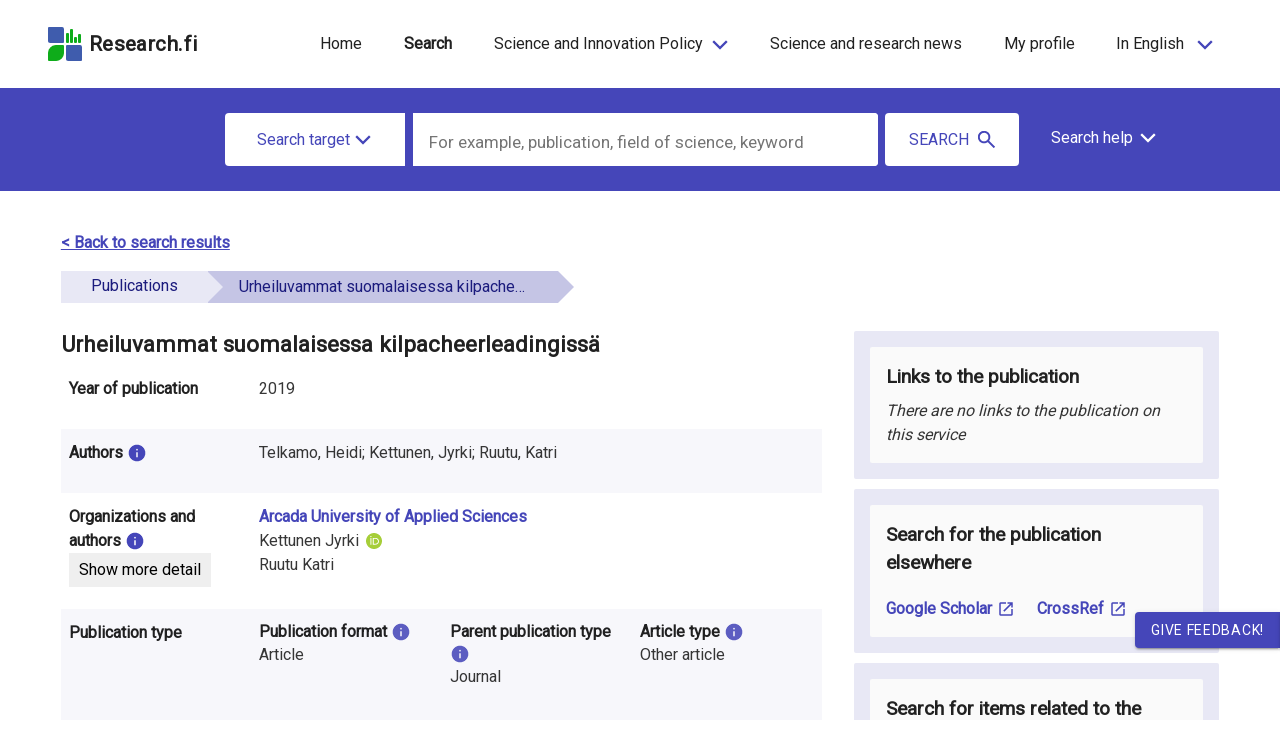

--- FILE ---
content_type: text/html; charset=utf-8
request_url: https://research.fi/en/results/publication/0365941719
body_size: 19549
content:
<!DOCTYPE html><html lang="en" dir="ltr" data-beasties-container><head>
    <meta charset="utf-8">
    <title>RESEARCH.FI</title>
    <base href="/en/">
    <meta name="viewport" content="width=device-width, initial-scale=1">
    <link rel="icon" type="image/x-icon" href="assets/favicon.ico">
    <!-- <script
      async
      src="https://platform.twitter.com/widgets.js"
      charset="utf-8"
    ></script>
    <meta name="twitter:dnt" content="on" /> -->
  <link rel="stylesheet" href="styles-75HGEAGU.css"><style ng-app-id="serverApp">.content-container[_ngcontent-serverApp-c895457134]{display:flex;flex-direction:column;height:100vh}.main[_ngcontent-serverApp-c895457134]{flex:1 0 auto}</style><style ng-app-id="serverApp">#overlay{position:absolute;z-index:999;left:0;top:88px;background:#00000080;width:100%;height:100vh}app-header a.logo-text:hover{text-decoration:none}app-header header{max-width:1440px;margin:0 auto}app-header .navbar-brand{display:block;margin-right:0}app-header .skip-links ul{list-style:none}app-header .navbar{padding:1.2rem 0rem;margin:0 15px 0 10px}app-header .navbar-expand .navbar-nav .nav-link{padding-right:2px;padding-left:2px}app-header a{color:#000000de!important}app-header ul.navbar-nav.main{justify-content:center}app-header ul.nav-left.navbar-nav.main{justify-content:flex-start}app-header ul.nav-right.navbar-nav.main{justify-content:flex-end}app-header a.nav-item{font-size:1rem}app-header .nav-link{display:inline-block;transition:none}app-header .nav-item{margin:0 .8rem}app-header .overflow-hider{overflow:hidden}app-header .absolute{position:absolute;top:0;right:0}app-header .fa-bars{transform:scale(2.35,1.3)}app-header .fa-times{transform:scale(1.5)}app-header .toggle-icon{margin-bottom:5px}app-header li.col-4{padding:0}app-header .hidden{display:none}app-header button.menu{border:none;padding:.25rem 0}app-header .toggle-button-wrapper{float:right}app-header .toggle-menu-text{font-weight:700;text-align:end}app-header .logo{padding-left:0;padding-right:0}app-header .logo img{max-width:235px;padding:0}app-header .logo-text{font-weight:bolder;letter-spacing:.02em;font-size:1.3rem}app-header nav.nav-top{margin-left:auto}app-header a.nav-item.nav-link.active-lang.parent-link,app-header .active-link.parent-link{background-color:#e8e8f4}app-header a.nav-item.nav-link.active-lang.lang-box,app-header .active-link.lang-box{text-decoration:underline}app-header .dropdown a.nav-item.nav-link.active-lang,app-header .dropdown .active-link{font-weight:500;background-color:transparent}app-header .nav-link{padding:.2rem 1rem;margin-right:0;margin-left:0}app-header .separator{font-weight:700;padding:0 2px}app-header button.nav-item{background:none;border:0;box-shadow:none}app-header ul.dropdown{position:absolute;z-index:9999;text-align:left;list-style:none;margin-top:2px;padding:0}app-header ul.dropdown li a{display:block;padding:.6rem 1rem;text-decoration:none}app-header .disabled-link{pointer-events:none}app-header .parent{cursor:pointer}app-header .collapse.navbar-collapse.menu.mobile-bar.open{overflow-x:hidden;right:-1.3rem}app-header .navbar-nav.lang{width:calc(100vw - 56px);min-width:304px;max-width:484px}app-header .collapse.navbar-collapse.menu.mobile-bar{position:absolute;right:-110vw;top:66px;z-index:1000;transition:right .25s ease-out;display:block!important;box-sizing:content-box;overflow-x:hidden;width:calc(100vw - 40px);min-width:320px;max-width:500px;min-height:15rem}app-header .collapse.navbar-collapse.menu.mobile-bar ul.main{justify-content:space-evenly;margin:0 auto}app-header .collapse.navbar-collapse.menu.mobile-bar li{flex:1 1 auto;display:flex;padding:0;align-items:center;margin:0}app-header .collapse.navbar-collapse.menu.mobile-bar li a{padding:.9375rem 1.25rem}app-header .collapse.navbar-collapse.menu.mobile-bar .main li a{display:flex}app-header .collapse.navbar-collapse.menu.mobile-bar li .label{padding:0;font-size:1rem}app-header .collapse.navbar-collapse.menu.mobile-bar li a.lang-box{width:100%;border-right-width:0px!important;margin:0 1px;padding:15px 0;display:flex;justify-content:center}app-header .collapse.navbar-collapse.menu.mobile-bar li a.lang-box .label:hover{text-decoration:underline}app-header .collapse.navbar-collapse.menu.mobile-bar .fa-angle-down{font-size:2.5rem;padding-right:25px}app-header .beta-mobile-menu{top:.875rem}app-header ul.navbar-nav.mx-auto.disabled{opacity:.5;pointer-events:none}@media (min-width: 1200px){app-header .mobile{display:none}app-header .navbar-expand-lg .navbar-nav{flex-direction:row;justify-content:flex-end;text-align:center}app-header .skip-links ul{display:flex;padding-inline-start:0}app-header .skip-links li{padding:0 15px}}@media (max-width: 1199px){app-header .desktop{display:none}app-header #overlay{top:67px}app-header .lang-selector{display:none!important}app-header .navbar{margin-right:0;padding:8px 0}app-header .navbar-toggler,app-header .navbar-toggler-right{display:block;font-size:1rem}app-header .navbar-expand-lg .navbar-collapse{flex-basis:auto}app-header .navbar-expand-lg .navbar-nav{flex-direction:column}app-header .navbar-expand.mx-auto.navbar-nav.lang.mobile .navbar-nav{flex-direction:row;width:100%;max-width:800px}app-header .navbar-expand.mx-auto.navbar-nav.lang.mobile .navbar-nav li:first-child a{margin-left:0;border-left-width:0px}app-header .navbar-expand.mx-auto.navbar-nav.lang.mobile .navbar-nav li:last-child a{border-right-width:0px}app-header nav.nav-top{padding-top:0;padding-right:15px}app-header .nav-item{display:flex;justify-content:space-between;margin:0 8px 0 0}app-header .nav-item .label{margin-left:6px}app-header .nav-item.lang-box .label{margin-left:0}app-header .parent-link{text-align:left}app-header .parent a{padding:0}app-header .dropdown-icon{margin-left:10px;max-width:14px}app-header ul.dropdown{position:relative;min-width:100%;margin-left:0}app-header ul.dropdown li{margin-left:1.5rem!important}app-header ul.dropdown a{text-transform:unset}app-header .collapse.navbar-collapse.menu.mobile-bar li{display:block}app-header .parent-link:after{margin-left:15px;position:relative;top:-3px}}@media (max-width: 661px){app-header .beta-info{width:auto}}@media (max-width: 400px){app-header .navbar-toggler,app-header .navbar-toggler-right{font-size:.9rem}app-header .logo-text{font-size:.9rem}app-header nav.nav-top{padding-right:0}}
</style><style ng-app-id="serverApp">app-footer .review-button{position:fixed;z-index:999;right:0;bottom:10%}app-footer button.review{text-transform:uppercase;letter-spacing:.7px;border-top-right-radius:0;border-bottom-right-radius:0;right:-64px;transition:.2s}app-footer button.review:focus{text-decoration:underline}app-footer button.close{right:-64px;width:64px;transition:.2s;border-radius:0}app-footer .review-button:hover>button.review,app-footer .review-button:hover>button.close{transition:.2s;right:0}app-footer html.cdk-global-scrollblock button.review{right:-20%}app-footer footer{width:100%;padding:2rem 0}app-footer footer a:hover{text-decoration:underline;text-decoration-color:#4546b9!important}app-footer .header{text-transform:uppercase;font-weight:500;font-size:1rem;display:block;padding:1rem 0}app-footer .col{border:0px solid}app-footer ul{padding-inline-start:0px}app-footer li{padding:.5rem 0;list-style:none;font-weight:700}app-footer .href:hover{text-decoration:underline;cursor:pointer}app-footer .reverse{unicode-bidi:bidi-override;direction:rtl}app-footer img.logo{max-width:200px;height:auto;display:block}app-footer .social ul{margin-bottom:5px}app-footer .social-icon{font-size:2rem;padding-right:1rem}app-footer .build-info{font-size:9px;opacity:.6}app-footer .pull-right{clear:both}app-footer a{font-weight:700}@media (max-width: 991px){app-footer footer .col{min-width:100%;text-align:center;padding:0}app-footer img.logo{margin:0 auto}app-footer .header{padding:5rem 0 14px}app-footer footer ul{padding:0;margin-top:0;margin-bottom:0rem}app-footer footer li{padding:1rem}app-footer .social{text-align:center}app-footer .fa{padding:1rem}app-footer .pull-right{float:none}}
</style><style ng-app-id="serverApp">[_nghost-serverApp-c2183638071]{color:#4546b9;display:inline-block;line-height:inherit}[_nghost-serverApp-c2183638071]   .svg-icon[_ngcontent-serverApp-c2183638071]{display:inline-block!important;max-width:40px;max-height:40px}[_nghost-serverApp-c2183638071]   .svg-icon.figures-page[_ngcontent-serverApp-c2183638071]{color:#000}[_nghost-serverApp-c2183638071]   .main-category-icon[_ngcontent-serverApp-c2183638071]{color:#4546b9!important;fill:#4546b9!important;margin-right:14px;margin-left:3px;width:23px;height:23px}[_nghost-serverApp-c2183638071]   .info-icon[_ngcontent-serverApp-c2183638071]{width:20px;height:20px;margin-top:-2px}[_nghost-serverApp-c2183638071]   .info-icon.info-banner[_ngcontent-serverApp-c2183638071]{width:38px;height:38px;margin-right:4px}[_nghost-serverApp-c2183638071]   .info-icon.filters-icon[_ngcontent-serverApp-c2183638071]{margin-left:-3px}[_nghost-serverApp-c2183638071]   .info-icon.faq-icon[_ngcontent-serverApp-c2183638071]{width:38px;height:38px;margin-top:-2px;margin-left:7px;color:#c5c5e5}[_nghost-serverApp-c2183638071]   .info-icon.figures-page[_ngcontent-serverApp-c2183638071]{width:25px;height:25px;margin-top:-2px;margin-left:-3px;margin-right:-4px}[_nghost-serverApp-c2183638071]   .info-icon.green-info-box[_ngcontent-serverApp-c2183638071]{width:28px;height:28px;margin-top:3px;color:#294210}[_nghost-serverApp-c2183638071]   .info-icon.info-box-large[_ngcontent-serverApp-c2183638071]{width:24px;height:24px;margin-top:-4px}[_nghost-serverApp-c2183638071]   .info-icon.banner-icon[_ngcontent-serverApp-c2183638071]{width:25px;height:25px;margin-top:-4px}[_nghost-serverApp-c2183638071]   .info-icon-transparent[_ngcontent-serverApp-c2183638071]{width:19px;height:19px}[_nghost-serverApp-c2183638071]   .info-icon-transparent.mini-info-icon[_ngcontent-serverApp-c2183638071]{margin-right:7px;margin-top:-1px;margin-left:-2px}[_nghost-serverApp-c2183638071]   .quote-icon[_ngcontent-serverApp-c2183638071]{color:#4546b9;fill:#4546b9;width:16px;height:16px;margin-top:-4px;margin-right:8px}[_nghost-serverApp-c2183638071]   .contact-icon[_ngcontent-serverApp-c2183638071]{color:#4546b9;fill:#4546b9;height:20px;width:20px;margin-right:-5px;margin-top:-3px}[_nghost-serverApp-c2183638071]   .twitter-icon[_ngcontent-serverApp-c2183638071]{height:30px;width:40px;margin-right:2px;display:inline-flex;color:#4546b9;fill:#4546b9}[_nghost-serverApp-c2183638071]   .show-as-image-button[_ngcontent-serverApp-c2183638071]{height:18px;width:18px;color:#fff;fill:#fff;margin-right:10px}[_nghost-serverApp-c2183638071]   .plus-icon[_ngcontent-serverApp-c2183638071], [_nghost-serverApp-c2183638071]   .minus-icon[_ngcontent-serverApp-c2183638071]{width:22px;height:22px;margin-top:-5px}[_nghost-serverApp-c2183638071]   .lock_open-icon[_ngcontent-serverApp-c2183638071]{width:16px;height:16px;margin-left:-4px;margin-right:3px;color:#bc520a}[_nghost-serverApp-c2183638071]   .lock_open-icon.open-access-svg[_ngcontent-serverApp-c2183638071]{color:#294210;margin-top:5px}[_nghost-serverApp-c2183638071]   .open_in_new-icon-openaccess[_ngcontent-serverApp-c2183638071], [_nghost-serverApp-c2183638071]   .open_in_new-icon[_ngcontent-serverApp-c2183638071]{width:18px;height:18px;margin-left:5px;margin-bottom:2px}[_nghost-serverApp-c2183638071]   .open_in_new-icon-openaccess.open-access-svg[_ngcontent-serverApp-c2183638071], [_nghost-serverApp-c2183638071]   .open_in_new-icon.open-access-svg[_ngcontent-serverApp-c2183638071]{margin-top:5px;margin-bottom:4px;color:#294210}[_nghost-serverApp-c2183638071]   .open_in_new-icon-openaccess.doi-svg[_ngcontent-serverApp-c2183638071], [_nghost-serverApp-c2183638071]   .open_in_new-icon.doi-svg[_ngcontent-serverApp-c2183638071]{margin-bottom:4px!important;color:#363636}[_nghost-serverApp-c2183638071]   .open_in_new-icon-openaccess.contact-icon[_ngcontent-serverApp-c2183638071], [_nghost-serverApp-c2183638071]   .open_in_new-icon.contact-icon[_ngcontent-serverApp-c2183638071]{color:#4546b9}[_nghost-serverApp-c2183638071]   .open_in_new-icon-openaccess.button-icon[_ngcontent-serverApp-c2183638071], [_nghost-serverApp-c2183638071]   .open_in_new-icon.button-icon[_ngcontent-serverApp-c2183638071]{height:18px;width:18px;margin-left:7px;margin-top:1px}[_nghost-serverApp-c2183638071]   .warning-icon[_ngcontent-serverApp-c2183638071]{width:25px;height:25px;color:#000000de}[_nghost-serverApp-c2183638071]   .theme-purple[_ngcontent-serverApp-c2183638071]{color:#4546b9}[_nghost-serverApp-c2183638071]   .share-icon.button-icon[_ngcontent-serverApp-c2183638071]{max-width:20px;max-height:20px}[_nghost-serverApp-c2183638071]   .search-icon.button-icon[_ngcontent-serverApp-c2183638071]{color:#fff;width:23px;height:23px;margin-right:7px}[_nghost-serverApp-c2183638071]   .search-icon.tab-button-icon[_ngcontent-serverApp-c2183638071]{max-width:24px;max-height:24px}[_nghost-serverApp-c2183638071]   .search-icon.main-search-button[_ngcontent-serverApp-c2183638071]{width:23px;height:23px;margin-top:-2px;margin-right:-45px;margin-left:-30px}@media (max-width: 767px){[_nghost-serverApp-c2183638071]   .search-icon.main-search-button[_ngcontent-serverApp-c2183638071]{display:none!important}}[_nghost-serverApp-c2183638071]   .chevron-up-icon[_ngcontent-serverApp-c2183638071], [_nghost-serverApp-c2183638071]   .chevron-down-icon[_ngcontent-serverApp-c2183638071], [_nghost-serverApp-c2183638071]   .chevron-left-icon[_ngcontent-serverApp-c2183638071], [_nghost-serverApp-c2183638071]   .chevron-right-icon[_ngcontent-serverApp-c2183638071], [_nghost-serverApp-c2183638071]   .chevron-icon[_ngcontent-serverApp-c2183638071]{width:18px;height:18px}[_nghost-serverApp-c2183638071]   .chevron-up-icon.navi-icon[_ngcontent-serverApp-c2183638071], [_nghost-serverApp-c2183638071]   .chevron-down-icon.navi-icon[_ngcontent-serverApp-c2183638071], [_nghost-serverApp-c2183638071]   .chevron-left-icon.navi-icon[_ngcontent-serverApp-c2183638071], [_nghost-serverApp-c2183638071]   .chevron-right-icon.navi-icon[_ngcontent-serverApp-c2183638071], [_nghost-serverApp-c2183638071]   .chevron-icon.navi-icon[_ngcontent-serverApp-c2183638071]{color:#000000de}[_nghost-serverApp-c2183638071]   .chevron-up-icon.beta-search-icon[_ngcontent-serverApp-c2183638071], [_nghost-serverApp-c2183638071]   .chevron-down-icon.beta-search-icon[_ngcontent-serverApp-c2183638071], [_nghost-serverApp-c2183638071]   .chevron-left-icon.beta-search-icon[_ngcontent-serverApp-c2183638071], [_nghost-serverApp-c2183638071]   .chevron-right-icon.beta-search-icon[_ngcontent-serverApp-c2183638071], [_nghost-serverApp-c2183638071]   .chevron-icon.beta-search-icon[_ngcontent-serverApp-c2183638071]{color:#fff}[_nghost-serverApp-c2183638071]   .chevron-up-icon.button-icon[_ngcontent-serverApp-c2183638071], [_nghost-serverApp-c2183638071]   .chevron-down-icon.button-icon[_ngcontent-serverApp-c2183638071], [_nghost-serverApp-c2183638071]   .chevron-left-icon.button-icon[_ngcontent-serverApp-c2183638071], [_nghost-serverApp-c2183638071]   .chevron-right-icon.button-icon[_ngcontent-serverApp-c2183638071], [_nghost-serverApp-c2183638071]   .chevron-icon.button-icon[_ngcontent-serverApp-c2183638071]{width:20px;height:20px;margin-left:5px}[_nghost-serverApp-c2183638071]   .chevron-up-icon.single-page[_ngcontent-serverApp-c2183638071], [_nghost-serverApp-c2183638071]   .chevron-down-icon.single-page[_ngcontent-serverApp-c2183638071], [_nghost-serverApp-c2183638071]   .chevron-left-icon.single-page[_ngcontent-serverApp-c2183638071], [_nghost-serverApp-c2183638071]   .chevron-right-icon.single-page[_ngcontent-serverApp-c2183638071], [_nghost-serverApp-c2183638071]   .chevron-icon.single-page[_ngcontent-serverApp-c2183638071]{fill:#4546b9;cursor:pointer}[_nghost-serverApp-c2183638071]   .chevron-up-icon.search-help[_ngcontent-serverApp-c2183638071], [_nghost-serverApp-c2183638071]   .chevron-down-icon.search-help[_ngcontent-serverApp-c2183638071], [_nghost-serverApp-c2183638071]   .chevron-left-icon.search-help[_ngcontent-serverApp-c2183638071], [_nghost-serverApp-c2183638071]   .chevron-right-icon.search-help[_ngcontent-serverApp-c2183638071], [_nghost-serverApp-c2183638071]   .chevron-icon.search-help[_ngcontent-serverApp-c2183638071]{color:#fff;margin-left:6px;margin-top:-2px}[_nghost-serverApp-c2183638071]   .chevron-up-icon.theme-color[_ngcontent-serverApp-c2183638071], [_nghost-serverApp-c2183638071]   .chevron-down-icon.theme-color[_ngcontent-serverApp-c2183638071], [_nghost-serverApp-c2183638071]   .chevron-left-icon.theme-color[_ngcontent-serverApp-c2183638071], [_nghost-serverApp-c2183638071]   .chevron-right-icon.theme-color[_ngcontent-serverApp-c2183638071], [_nghost-serverApp-c2183638071]   .chevron-icon.theme-color[_ngcontent-serverApp-c2183638071]{fill:#4546b9;color:#4546b9}[_nghost-serverApp-c2183638071]   .tertiary-button-icon.icon-left[_ngcontent-serverApp-c2183638071]{margin-right:8px!important}[_nghost-serverApp-c2183638071]   .tertiary-button-icon.icon-right[_ngcontent-serverApp-c2183638071]{margin-left:8px!important}[_nghost-serverApp-c2183638071]   .chevron-left-icon[_ngcontent-serverApp-c2183638071]{margin-right:4px}[_nghost-serverApp-c2183638071]   .chevron-left-icon.button-icon[_ngcontent-serverApp-c2183638071]{width:16px;height:16px;margin-top:-3px}[_nghost-serverApp-c2183638071]   .chevron-left-icon.nav-icon[_ngcontent-serverApp-c2183638071]{color:#fff}[_nghost-serverApp-c2183638071]   .chevron-right-icon[_ngcontent-serverApp-c2183638071]{margin-left:4px}[_nghost-serverApp-c2183638071]   .chevron-right-icon.button-icon[_ngcontent-serverApp-c2183638071]{width:16px;height:16px;margin-top:-3px}[_nghost-serverApp-c2183638071]   .chevron-right-icon.nav-icon[_ngcontent-serverApp-c2183638071]{color:#fff}[_nghost-serverApp-c2183638071]   .chevron-down-icon.tertiary-button-icon[_ngcontent-serverApp-c2183638071]{margin-left:4px;width:18px;height:18px;margin-top:0}[_nghost-serverApp-c2183638071]   .chevron-left-pagination[_ngcontent-serverApp-c2183638071]{width:16px;height:16px;margin-top:-3px;margin-right:7px}[_nghost-serverApp-c2183638071]   .chevron-right-pagination[_ngcontent-serverApp-c2183638071]{width:16px;height:16px;margin-top:-3px;margin-left:7px}[_nghost-serverApp-c2183638071]   .chevron-down-icon-search[_ngcontent-serverApp-c2183638071]{width:18px;height:18px;margin-top:-2px}[_nghost-serverApp-c2183638071]   .arrow-left-icon[_ngcontent-serverApp-c2183638071], [_nghost-serverApp-c2183638071]   .arrow-right-icon[_ngcontent-serverApp-c2183638071]{height:25px;width:25px;fill:#fff}[_nghost-serverApp-c2183638071]   .sliders-icon[_ngcontent-serverApp-c2183638071]{width:22px;height:22px;margin-top:-4px;margin-right:13px;margin-left:0;fill:#4546b9}[_nghost-serverApp-c2183638071]   .sliders-icon.button-icon[_ngcontent-serverApp-c2183638071]{height:16px;margin-top:-1px;margin-right:0}[_nghost-serverApp-c2183638071]   .primary-button-icon[_ngcontent-serverApp-c2183638071]{color:#fff!important;fill:#fff!important}[_nghost-serverApp-c2183638071]   .primary-button-icon[_ngcontent-serverApp-c2183638071]   .download-icon[_ngcontent-serverApp-c2183638071]{color:#fff!important;fill:#fff!important}[_nghost-serverApp-c2183638071]   .edit-icon.button-icon[_ngcontent-serverApp-c2183638071]{height:22px;width:22px}[_nghost-serverApp-c2183638071]   .delete-icon[_ngcontent-serverApp-c2183638071]{width:18px;height:20px;margin-top:-3px;margin-right:5px;margin-left:-3px;color:#4546b9;fill:#4546b9}[_nghost-serverApp-c2183638071]   .delete-icon.filters-icon[_ngcontent-serverApp-c2183638071]{color:#000;fill:#000}[_nghost-serverApp-c2183638071]   .chart-icon[_ngcontent-serverApp-c2183638071]{width:20px;height:20px}[_nghost-serverApp-c2183638071]   .fa-chart-bar.button-icon[_ngcontent-serverApp-c2183638071]{color:#fff;width:23px;height:23px;margin-right:7px}[_nghost-serverApp-c2183638071]   .link-icon[_ngcontent-serverApp-c2183638071]{width:25px;height:25px;margin-top:-2px;color:#fff}[_nghost-serverApp-c2183638071]   .close-icon[_ngcontent-serverApp-c2183638071]{width:24px;color:#000;fill:#000}[_nghost-serverApp-c2183638071]   .close-icon.give-feedback[_ngcontent-serverApp-c2183638071], [_nghost-serverApp-c2183638071]   .close-icon.close-component[_ngcontent-serverApp-c2183638071]{color:#4546b9;fill:#4546b9}[_nghost-serverApp-c2183638071]   .close-icon.filters-icon[_ngcontent-serverApp-c2183638071]{width:20px;height:20px;color:#000;fill:#000;margin-top:-2px;margin-left:3px;margin-right:-22px}[_nghost-serverApp-c2183638071]   .copy-icon[_ngcontent-serverApp-c2183638071]{color:#4546b9;fill:#4546b9;width:16px;height:16px;margin-top:-3px;margin-left:8px;margin-right:8px}[_nghost-serverApp-c2183638071]   .download-icon[_ngcontent-serverApp-c2183638071]{color:#4546b9;fill:#4546b9;width:22px;height:22px;margin-top:-3px;margin-left:8px;margin-right:8px}[_nghost-serverApp-c2183638071]   .innovation-system-icon[_ngcontent-serverApp-c2183638071]{width:22px;height:22px;margin-top:11px;margin-left:12px;fill:#fff}[_nghost-serverApp-c2183638071]   .innovation-system-icon.euro-sign-icon[_ngcontent-serverApp-c2183638071]{margin-left:10px}[_nghost-serverApp-c2183638071]   .person-contact-item-icon[_ngcontent-serverApp-c2183638071]{height:21px;width:23px;margin-top:-2px;color:#4546b9;fill:#4546b9}[_nghost-serverApp-c2183638071]   .person-contact-item-icon.email-icon[_ngcontent-serverApp-c2183638071]{height:22px;width:22px;margin-right:7px}[_nghost-serverApp-c2183638071]   .registration-step-icon[_ngcontent-serverApp-c2183638071], [_nghost-serverApp-c2183638071]   .deployment-step-icon[_ngcontent-serverApp-c2183638071], [_nghost-serverApp-c2183638071]   .undo-icon[_ngcontent-serverApp-c2183638071]{color:#4546b9;fill:#4546b9}[_nghost-serverApp-c2183638071]   .fa-angle-double-left[_ngcontent-serverApp-c2183638071], [_nghost-serverApp-c2183638071]   .fa-angle-double-right[_ngcontent-serverApp-c2183638071]{color:#4546b9;fill:#4546b9;width:16px;height:16px}@media (max-width: 991px){[_nghost-serverApp-c2183638071]   .info-icon[_ngcontent-serverApp-c2183638071]{display:none}}</style><style ng-app-id="serverApp">.mat-mdc-button-base{text-decoration:none}.mat-mdc-button-base .mat-icon{min-height:fit-content;flex-shrink:0}.mdc-button{-webkit-user-select:none;user-select:none;position:relative;display:inline-flex;align-items:center;justify-content:center;box-sizing:border-box;min-width:64px;border:none;outline:none;line-height:inherit;-webkit-appearance:none;overflow:visible;vertical-align:middle;background:rgba(0,0,0,0);padding:0 8px}.mdc-button::-moz-focus-inner{padding:0;border:0}.mdc-button:active{outline:none}.mdc-button:hover{cursor:pointer}.mdc-button:disabled{cursor:default;pointer-events:none}.mdc-button[hidden]{display:none}.mdc-button .mdc-button__label{position:relative}.mat-mdc-button{padding:0 var(--mat-button-text-horizontal-padding, 12px);height:var(--mat-button-text-container-height, 40px);font-family:var(--mat-button-text-label-text-font, var(--mat-sys-label-large-font));font-size:var(--mat-button-text-label-text-size, var(--mat-sys-label-large-size));letter-spacing:var(--mat-button-text-label-text-tracking, var(--mat-sys-label-large-tracking));text-transform:var(--mat-button-text-label-text-transform);font-weight:var(--mat-button-text-label-text-weight, var(--mat-sys-label-large-weight))}.mat-mdc-button,.mat-mdc-button .mdc-button__ripple{border-radius:var(--mat-button-text-container-shape, var(--mat-sys-corner-full))}.mat-mdc-button:not(:disabled){color:var(--mat-button-text-label-text-color, var(--mat-sys-primary))}.mat-mdc-button[disabled],.mat-mdc-button.mat-mdc-button-disabled{cursor:default;pointer-events:none;color:var(--mat-button-text-disabled-label-text-color, color-mix(in srgb, var(--mat-sys-on-surface) 38%, transparent))}.mat-mdc-button.mat-mdc-button-disabled-interactive{pointer-events:auto}.mat-mdc-button:has(.material-icons,mat-icon,[matButtonIcon]){padding:0 var(--mat-button-text-with-icon-horizontal-padding, 16px)}.mat-mdc-button>.mat-icon{margin-right:var(--mat-button-text-icon-spacing, 8px);margin-left:var(--mat-button-text-icon-offset, -4px)}[dir=rtl] .mat-mdc-button>.mat-icon{margin-right:var(--mat-button-text-icon-offset, -4px);margin-left:var(--mat-button-text-icon-spacing, 8px)}.mat-mdc-button .mdc-button__label+.mat-icon{margin-right:var(--mat-button-text-icon-offset, -4px);margin-left:var(--mat-button-text-icon-spacing, 8px)}[dir=rtl] .mat-mdc-button .mdc-button__label+.mat-icon{margin-right:var(--mat-button-text-icon-spacing, 8px);margin-left:var(--mat-button-text-icon-offset, -4px)}.mat-mdc-button .mat-ripple-element{background-color:var(--mat-button-text-ripple-color, color-mix(in srgb, var(--mat-sys-primary) calc(var(--mat-sys-pressed-state-layer-opacity) * 100%), transparent))}.mat-mdc-button .mat-mdc-button-persistent-ripple::before{background-color:var(--mat-button-text-state-layer-color, var(--mat-sys-primary))}.mat-mdc-button.mat-mdc-button-disabled .mat-mdc-button-persistent-ripple::before{background-color:var(--mat-button-text-disabled-state-layer-color, var(--mat-sys-on-surface-variant))}.mat-mdc-button:hover>.mat-mdc-button-persistent-ripple::before{opacity:var(--mat-button-text-hover-state-layer-opacity, var(--mat-sys-hover-state-layer-opacity))}.mat-mdc-button.cdk-program-focused>.mat-mdc-button-persistent-ripple::before,.mat-mdc-button.cdk-keyboard-focused>.mat-mdc-button-persistent-ripple::before,.mat-mdc-button.mat-mdc-button-disabled-interactive:focus>.mat-mdc-button-persistent-ripple::before{opacity:var(--mat-button-text-focus-state-layer-opacity, var(--mat-sys-focus-state-layer-opacity))}.mat-mdc-button:active>.mat-mdc-button-persistent-ripple::before{opacity:var(--mat-button-text-pressed-state-layer-opacity, var(--mat-sys-pressed-state-layer-opacity))}.mat-mdc-button .mat-mdc-button-touch-target{position:absolute;top:50%;height:var(--mat-button-text-touch-target-size, 48px);display:var(--mat-button-text-touch-target-display, block);left:0;right:0;transform:translateY(-50%)}.mat-mdc-unelevated-button{transition:box-shadow 280ms cubic-bezier(0.4, 0, 0.2, 1);height:var(--mat-button-filled-container-height, 40px);font-family:var(--mat-button-filled-label-text-font, var(--mat-sys-label-large-font));font-size:var(--mat-button-filled-label-text-size, var(--mat-sys-label-large-size));letter-spacing:var(--mat-button-filled-label-text-tracking, var(--mat-sys-label-large-tracking));text-transform:var(--mat-button-filled-label-text-transform);font-weight:var(--mat-button-filled-label-text-weight, var(--mat-sys-label-large-weight));padding:0 var(--mat-button-filled-horizontal-padding, 24px)}.mat-mdc-unelevated-button>.mat-icon{margin-right:var(--mat-button-filled-icon-spacing, 8px);margin-left:var(--mat-button-filled-icon-offset, -8px)}[dir=rtl] .mat-mdc-unelevated-button>.mat-icon{margin-right:var(--mat-button-filled-icon-offset, -8px);margin-left:var(--mat-button-filled-icon-spacing, 8px)}.mat-mdc-unelevated-button .mdc-button__label+.mat-icon{margin-right:var(--mat-button-filled-icon-offset, -8px);margin-left:var(--mat-button-filled-icon-spacing, 8px)}[dir=rtl] .mat-mdc-unelevated-button .mdc-button__label+.mat-icon{margin-right:var(--mat-button-filled-icon-spacing, 8px);margin-left:var(--mat-button-filled-icon-offset, -8px)}.mat-mdc-unelevated-button .mat-ripple-element{background-color:var(--mat-button-filled-ripple-color, color-mix(in srgb, var(--mat-sys-on-primary) calc(var(--mat-sys-pressed-state-layer-opacity) * 100%), transparent))}.mat-mdc-unelevated-button .mat-mdc-button-persistent-ripple::before{background-color:var(--mat-button-filled-state-layer-color, var(--mat-sys-on-primary))}.mat-mdc-unelevated-button.mat-mdc-button-disabled .mat-mdc-button-persistent-ripple::before{background-color:var(--mat-button-filled-disabled-state-layer-color, var(--mat-sys-on-surface-variant))}.mat-mdc-unelevated-button:hover>.mat-mdc-button-persistent-ripple::before{opacity:var(--mat-button-filled-hover-state-layer-opacity, var(--mat-sys-hover-state-layer-opacity))}.mat-mdc-unelevated-button.cdk-program-focused>.mat-mdc-button-persistent-ripple::before,.mat-mdc-unelevated-button.cdk-keyboard-focused>.mat-mdc-button-persistent-ripple::before,.mat-mdc-unelevated-button.mat-mdc-button-disabled-interactive:focus>.mat-mdc-button-persistent-ripple::before{opacity:var(--mat-button-filled-focus-state-layer-opacity, var(--mat-sys-focus-state-layer-opacity))}.mat-mdc-unelevated-button:active>.mat-mdc-button-persistent-ripple::before{opacity:var(--mat-button-filled-pressed-state-layer-opacity, var(--mat-sys-pressed-state-layer-opacity))}.mat-mdc-unelevated-button .mat-mdc-button-touch-target{position:absolute;top:50%;height:var(--mat-button-filled-touch-target-size, 48px);display:var(--mat-button-filled-touch-target-display, block);left:0;right:0;transform:translateY(-50%)}.mat-mdc-unelevated-button:not(:disabled){color:var(--mat-button-filled-label-text-color, var(--mat-sys-on-primary));background-color:var(--mat-button-filled-container-color, var(--mat-sys-primary))}.mat-mdc-unelevated-button,.mat-mdc-unelevated-button .mdc-button__ripple{border-radius:var(--mat-button-filled-container-shape, var(--mat-sys-corner-full))}.mat-mdc-unelevated-button[disabled],.mat-mdc-unelevated-button.mat-mdc-button-disabled{cursor:default;pointer-events:none;color:var(--mat-button-filled-disabled-label-text-color, color-mix(in srgb, var(--mat-sys-on-surface) 38%, transparent));background-color:var(--mat-button-filled-disabled-container-color, color-mix(in srgb, var(--mat-sys-on-surface) 12%, transparent))}.mat-mdc-unelevated-button.mat-mdc-button-disabled-interactive{pointer-events:auto}.mat-mdc-raised-button{transition:box-shadow 280ms cubic-bezier(0.4, 0, 0.2, 1);box-shadow:var(--mat-button-protected-container-elevation-shadow, var(--mat-sys-level1));height:var(--mat-button-protected-container-height, 40px);font-family:var(--mat-button-protected-label-text-font, var(--mat-sys-label-large-font));font-size:var(--mat-button-protected-label-text-size, var(--mat-sys-label-large-size));letter-spacing:var(--mat-button-protected-label-text-tracking, var(--mat-sys-label-large-tracking));text-transform:var(--mat-button-protected-label-text-transform);font-weight:var(--mat-button-protected-label-text-weight, var(--mat-sys-label-large-weight));padding:0 var(--mat-button-protected-horizontal-padding, 24px)}.mat-mdc-raised-button>.mat-icon{margin-right:var(--mat-button-protected-icon-spacing, 8px);margin-left:var(--mat-button-protected-icon-offset, -8px)}[dir=rtl] .mat-mdc-raised-button>.mat-icon{margin-right:var(--mat-button-protected-icon-offset, -8px);margin-left:var(--mat-button-protected-icon-spacing, 8px)}.mat-mdc-raised-button .mdc-button__label+.mat-icon{margin-right:var(--mat-button-protected-icon-offset, -8px);margin-left:var(--mat-button-protected-icon-spacing, 8px)}[dir=rtl] .mat-mdc-raised-button .mdc-button__label+.mat-icon{margin-right:var(--mat-button-protected-icon-spacing, 8px);margin-left:var(--mat-button-protected-icon-offset, -8px)}.mat-mdc-raised-button .mat-ripple-element{background-color:var(--mat-button-protected-ripple-color, color-mix(in srgb, var(--mat-sys-primary) calc(var(--mat-sys-pressed-state-layer-opacity) * 100%), transparent))}.mat-mdc-raised-button .mat-mdc-button-persistent-ripple::before{background-color:var(--mat-button-protected-state-layer-color, var(--mat-sys-primary))}.mat-mdc-raised-button.mat-mdc-button-disabled .mat-mdc-button-persistent-ripple::before{background-color:var(--mat-button-protected-disabled-state-layer-color, var(--mat-sys-on-surface-variant))}.mat-mdc-raised-button:hover>.mat-mdc-button-persistent-ripple::before{opacity:var(--mat-button-protected-hover-state-layer-opacity, var(--mat-sys-hover-state-layer-opacity))}.mat-mdc-raised-button.cdk-program-focused>.mat-mdc-button-persistent-ripple::before,.mat-mdc-raised-button.cdk-keyboard-focused>.mat-mdc-button-persistent-ripple::before,.mat-mdc-raised-button.mat-mdc-button-disabled-interactive:focus>.mat-mdc-button-persistent-ripple::before{opacity:var(--mat-button-protected-focus-state-layer-opacity, var(--mat-sys-focus-state-layer-opacity))}.mat-mdc-raised-button:active>.mat-mdc-button-persistent-ripple::before{opacity:var(--mat-button-protected-pressed-state-layer-opacity, var(--mat-sys-pressed-state-layer-opacity))}.mat-mdc-raised-button .mat-mdc-button-touch-target{position:absolute;top:50%;height:var(--mat-button-protected-touch-target-size, 48px);display:var(--mat-button-protected-touch-target-display, block);left:0;right:0;transform:translateY(-50%)}.mat-mdc-raised-button:not(:disabled){color:var(--mat-button-protected-label-text-color, var(--mat-sys-primary));background-color:var(--mat-button-protected-container-color, var(--mat-sys-surface))}.mat-mdc-raised-button,.mat-mdc-raised-button .mdc-button__ripple{border-radius:var(--mat-button-protected-container-shape, var(--mat-sys-corner-full))}.mat-mdc-raised-button:hover{box-shadow:var(--mat-button-protected-hover-container-elevation-shadow, var(--mat-sys-level2))}.mat-mdc-raised-button:focus{box-shadow:var(--mat-button-protected-focus-container-elevation-shadow, var(--mat-sys-level1))}.mat-mdc-raised-button:active,.mat-mdc-raised-button:focus:active{box-shadow:var(--mat-button-protected-pressed-container-elevation-shadow, var(--mat-sys-level1))}.mat-mdc-raised-button[disabled],.mat-mdc-raised-button.mat-mdc-button-disabled{cursor:default;pointer-events:none;color:var(--mat-button-protected-disabled-label-text-color, color-mix(in srgb, var(--mat-sys-on-surface) 38%, transparent));background-color:var(--mat-button-protected-disabled-container-color, color-mix(in srgb, var(--mat-sys-on-surface) 12%, transparent))}.mat-mdc-raised-button[disabled].mat-mdc-button-disabled,.mat-mdc-raised-button.mat-mdc-button-disabled.mat-mdc-button-disabled{box-shadow:var(--mat-button-protected-disabled-container-elevation-shadow, var(--mat-sys-level0))}.mat-mdc-raised-button.mat-mdc-button-disabled-interactive{pointer-events:auto}.mat-mdc-outlined-button{border-style:solid;transition:border 280ms cubic-bezier(0.4, 0, 0.2, 1);height:var(--mat-button-outlined-container-height, 40px);font-family:var(--mat-button-outlined-label-text-font, var(--mat-sys-label-large-font));font-size:var(--mat-button-outlined-label-text-size, var(--mat-sys-label-large-size));letter-spacing:var(--mat-button-outlined-label-text-tracking, var(--mat-sys-label-large-tracking));text-transform:var(--mat-button-outlined-label-text-transform);font-weight:var(--mat-button-outlined-label-text-weight, var(--mat-sys-label-large-weight));border-radius:var(--mat-button-outlined-container-shape, var(--mat-sys-corner-full));border-width:var(--mat-button-outlined-outline-width, 1px);padding:0 var(--mat-button-outlined-horizontal-padding, 24px)}.mat-mdc-outlined-button>.mat-icon{margin-right:var(--mat-button-outlined-icon-spacing, 8px);margin-left:var(--mat-button-outlined-icon-offset, -8px)}[dir=rtl] .mat-mdc-outlined-button>.mat-icon{margin-right:var(--mat-button-outlined-icon-offset, -8px);margin-left:var(--mat-button-outlined-icon-spacing, 8px)}.mat-mdc-outlined-button .mdc-button__label+.mat-icon{margin-right:var(--mat-button-outlined-icon-offset, -8px);margin-left:var(--mat-button-outlined-icon-spacing, 8px)}[dir=rtl] .mat-mdc-outlined-button .mdc-button__label+.mat-icon{margin-right:var(--mat-button-outlined-icon-spacing, 8px);margin-left:var(--mat-button-outlined-icon-offset, -8px)}.mat-mdc-outlined-button .mat-ripple-element{background-color:var(--mat-button-outlined-ripple-color, color-mix(in srgb, var(--mat-sys-primary) calc(var(--mat-sys-pressed-state-layer-opacity) * 100%), transparent))}.mat-mdc-outlined-button .mat-mdc-button-persistent-ripple::before{background-color:var(--mat-button-outlined-state-layer-color, var(--mat-sys-primary))}.mat-mdc-outlined-button.mat-mdc-button-disabled .mat-mdc-button-persistent-ripple::before{background-color:var(--mat-button-outlined-disabled-state-layer-color, var(--mat-sys-on-surface-variant))}.mat-mdc-outlined-button:hover>.mat-mdc-button-persistent-ripple::before{opacity:var(--mat-button-outlined-hover-state-layer-opacity, var(--mat-sys-hover-state-layer-opacity))}.mat-mdc-outlined-button.cdk-program-focused>.mat-mdc-button-persistent-ripple::before,.mat-mdc-outlined-button.cdk-keyboard-focused>.mat-mdc-button-persistent-ripple::before,.mat-mdc-outlined-button.mat-mdc-button-disabled-interactive:focus>.mat-mdc-button-persistent-ripple::before{opacity:var(--mat-button-outlined-focus-state-layer-opacity, var(--mat-sys-focus-state-layer-opacity))}.mat-mdc-outlined-button:active>.mat-mdc-button-persistent-ripple::before{opacity:var(--mat-button-outlined-pressed-state-layer-opacity, var(--mat-sys-pressed-state-layer-opacity))}.mat-mdc-outlined-button .mat-mdc-button-touch-target{position:absolute;top:50%;height:var(--mat-button-outlined-touch-target-size, 48px);display:var(--mat-button-outlined-touch-target-display, block);left:0;right:0;transform:translateY(-50%)}.mat-mdc-outlined-button:not(:disabled){color:var(--mat-button-outlined-label-text-color, var(--mat-sys-primary));border-color:var(--mat-button-outlined-outline-color, var(--mat-sys-outline))}.mat-mdc-outlined-button[disabled],.mat-mdc-outlined-button.mat-mdc-button-disabled{cursor:default;pointer-events:none;color:var(--mat-button-outlined-disabled-label-text-color, color-mix(in srgb, var(--mat-sys-on-surface) 38%, transparent));border-color:var(--mat-button-outlined-disabled-outline-color, color-mix(in srgb, var(--mat-sys-on-surface) 12%, transparent))}.mat-mdc-outlined-button.mat-mdc-button-disabled-interactive{pointer-events:auto}.mat-tonal-button{transition:box-shadow 280ms cubic-bezier(0.4, 0, 0.2, 1);height:var(--mat-button-tonal-container-height, 40px);font-family:var(--mat-button-tonal-label-text-font, var(--mat-sys-label-large-font));font-size:var(--mat-button-tonal-label-text-size, var(--mat-sys-label-large-size));letter-spacing:var(--mat-button-tonal-label-text-tracking, var(--mat-sys-label-large-tracking));text-transform:var(--mat-button-tonal-label-text-transform);font-weight:var(--mat-button-tonal-label-text-weight, var(--mat-sys-label-large-weight));padding:0 var(--mat-button-tonal-horizontal-padding, 24px)}.mat-tonal-button:not(:disabled){color:var(--mat-button-tonal-label-text-color, var(--mat-sys-on-secondary-container));background-color:var(--mat-button-tonal-container-color, var(--mat-sys-secondary-container))}.mat-tonal-button,.mat-tonal-button .mdc-button__ripple{border-radius:var(--mat-button-tonal-container-shape, var(--mat-sys-corner-full))}.mat-tonal-button[disabled],.mat-tonal-button.mat-mdc-button-disabled{cursor:default;pointer-events:none;color:var(--mat-button-tonal-disabled-label-text-color, color-mix(in srgb, var(--mat-sys-on-surface) 38%, transparent));background-color:var(--mat-button-tonal-disabled-container-color, color-mix(in srgb, var(--mat-sys-on-surface) 12%, transparent))}.mat-tonal-button.mat-mdc-button-disabled-interactive{pointer-events:auto}.mat-tonal-button>.mat-icon{margin-right:var(--mat-button-tonal-icon-spacing, 8px);margin-left:var(--mat-button-tonal-icon-offset, -8px)}[dir=rtl] .mat-tonal-button>.mat-icon{margin-right:var(--mat-button-tonal-icon-offset, -8px);margin-left:var(--mat-button-tonal-icon-spacing, 8px)}.mat-tonal-button .mdc-button__label+.mat-icon{margin-right:var(--mat-button-tonal-icon-offset, -8px);margin-left:var(--mat-button-tonal-icon-spacing, 8px)}[dir=rtl] .mat-tonal-button .mdc-button__label+.mat-icon{margin-right:var(--mat-button-tonal-icon-spacing, 8px);margin-left:var(--mat-button-tonal-icon-offset, -8px)}.mat-tonal-button .mat-ripple-element{background-color:var(--mat-button-tonal-ripple-color, color-mix(in srgb, var(--mat-sys-on-secondary-container) calc(var(--mat-sys-pressed-state-layer-opacity) * 100%), transparent))}.mat-tonal-button .mat-mdc-button-persistent-ripple::before{background-color:var(--mat-button-tonal-state-layer-color, var(--mat-sys-on-secondary-container))}.mat-tonal-button.mat-mdc-button-disabled .mat-mdc-button-persistent-ripple::before{background-color:var(--mat-button-tonal-disabled-state-layer-color, var(--mat-sys-on-surface-variant))}.mat-tonal-button:hover>.mat-mdc-button-persistent-ripple::before{opacity:var(--mat-button-tonal-hover-state-layer-opacity, var(--mat-sys-hover-state-layer-opacity))}.mat-tonal-button.cdk-program-focused>.mat-mdc-button-persistent-ripple::before,.mat-tonal-button.cdk-keyboard-focused>.mat-mdc-button-persistent-ripple::before,.mat-tonal-button.mat-mdc-button-disabled-interactive:focus>.mat-mdc-button-persistent-ripple::before{opacity:var(--mat-button-tonal-focus-state-layer-opacity, var(--mat-sys-focus-state-layer-opacity))}.mat-tonal-button:active>.mat-mdc-button-persistent-ripple::before{opacity:var(--mat-button-tonal-pressed-state-layer-opacity, var(--mat-sys-pressed-state-layer-opacity))}.mat-tonal-button .mat-mdc-button-touch-target{position:absolute;top:50%;height:var(--mat-button-tonal-touch-target-size, 48px);display:var(--mat-button-tonal-touch-target-display, block);left:0;right:0;transform:translateY(-50%)}.mat-mdc-button,.mat-mdc-unelevated-button,.mat-mdc-raised-button,.mat-mdc-outlined-button,.mat-tonal-button{-webkit-tap-highlight-color:rgba(0,0,0,0)}.mat-mdc-button .mat-mdc-button-ripple,.mat-mdc-button .mat-mdc-button-persistent-ripple,.mat-mdc-button .mat-mdc-button-persistent-ripple::before,.mat-mdc-unelevated-button .mat-mdc-button-ripple,.mat-mdc-unelevated-button .mat-mdc-button-persistent-ripple,.mat-mdc-unelevated-button .mat-mdc-button-persistent-ripple::before,.mat-mdc-raised-button .mat-mdc-button-ripple,.mat-mdc-raised-button .mat-mdc-button-persistent-ripple,.mat-mdc-raised-button .mat-mdc-button-persistent-ripple::before,.mat-mdc-outlined-button .mat-mdc-button-ripple,.mat-mdc-outlined-button .mat-mdc-button-persistent-ripple,.mat-mdc-outlined-button .mat-mdc-button-persistent-ripple::before,.mat-tonal-button .mat-mdc-button-ripple,.mat-tonal-button .mat-mdc-button-persistent-ripple,.mat-tonal-button .mat-mdc-button-persistent-ripple::before{top:0;left:0;right:0;bottom:0;position:absolute;pointer-events:none;border-radius:inherit}.mat-mdc-button .mat-mdc-button-ripple,.mat-mdc-unelevated-button .mat-mdc-button-ripple,.mat-mdc-raised-button .mat-mdc-button-ripple,.mat-mdc-outlined-button .mat-mdc-button-ripple,.mat-tonal-button .mat-mdc-button-ripple{overflow:hidden}.mat-mdc-button .mat-mdc-button-persistent-ripple::before,.mat-mdc-unelevated-button .mat-mdc-button-persistent-ripple::before,.mat-mdc-raised-button .mat-mdc-button-persistent-ripple::before,.mat-mdc-outlined-button .mat-mdc-button-persistent-ripple::before,.mat-tonal-button .mat-mdc-button-persistent-ripple::before{content:"";opacity:0}.mat-mdc-button .mdc-button__label,.mat-mdc-button .mat-icon,.mat-mdc-unelevated-button .mdc-button__label,.mat-mdc-unelevated-button .mat-icon,.mat-mdc-raised-button .mdc-button__label,.mat-mdc-raised-button .mat-icon,.mat-mdc-outlined-button .mdc-button__label,.mat-mdc-outlined-button .mat-icon,.mat-tonal-button .mdc-button__label,.mat-tonal-button .mat-icon{z-index:1;position:relative}.mat-mdc-button .mat-focus-indicator,.mat-mdc-unelevated-button .mat-focus-indicator,.mat-mdc-raised-button .mat-focus-indicator,.mat-mdc-outlined-button .mat-focus-indicator,.mat-tonal-button .mat-focus-indicator{top:0;left:0;right:0;bottom:0;position:absolute;border-radius:inherit}.mat-mdc-button:focus>.mat-focus-indicator::before,.mat-mdc-unelevated-button:focus>.mat-focus-indicator::before,.mat-mdc-raised-button:focus>.mat-focus-indicator::before,.mat-mdc-outlined-button:focus>.mat-focus-indicator::before,.mat-tonal-button:focus>.mat-focus-indicator::before{content:"";border-radius:inherit}.mat-mdc-button._mat-animation-noopable,.mat-mdc-unelevated-button._mat-animation-noopable,.mat-mdc-raised-button._mat-animation-noopable,.mat-mdc-outlined-button._mat-animation-noopable,.mat-tonal-button._mat-animation-noopable{transition:none !important;animation:none !important}.mat-mdc-button>.mat-icon,.mat-mdc-unelevated-button>.mat-icon,.mat-mdc-raised-button>.mat-icon,.mat-mdc-outlined-button>.mat-icon,.mat-tonal-button>.mat-icon{display:inline-block;position:relative;vertical-align:top;font-size:1.125rem;height:1.125rem;width:1.125rem}.mat-mdc-outlined-button .mat-mdc-button-ripple,.mat-mdc-outlined-button .mdc-button__ripple{top:-1px;left:-1px;bottom:-1px;right:-1px}.mat-mdc-unelevated-button .mat-focus-indicator::before,.mat-tonal-button .mat-focus-indicator::before,.mat-mdc-raised-button .mat-focus-indicator::before{margin:calc(calc(var(--mat-focus-indicator-border-width, 3px) + 2px)*-1)}.mat-mdc-outlined-button .mat-focus-indicator::before{margin:calc(calc(var(--mat-focus-indicator-border-width, 3px) + 3px)*-1)}
</style><style ng-app-id="serverApp">@media(forced-colors: active){.mat-mdc-button:not(.mdc-button--outlined),.mat-mdc-unelevated-button:not(.mdc-button--outlined),.mat-mdc-raised-button:not(.mdc-button--outlined),.mat-mdc-outlined-button:not(.mdc-button--outlined),.mat-mdc-button-base.mat-tonal-button,.mat-mdc-icon-button.mat-mdc-icon-button,.mat-mdc-outlined-button .mdc-button__ripple{outline:solid 1px}}
</style><style ng-app-id="serverApp">.mat-focus-indicator{position:relative}.mat-focus-indicator::before{top:0;left:0;right:0;bottom:0;position:absolute;box-sizing:border-box;pointer-events:none;display:var(--mat-focus-indicator-display, none);border-width:var(--mat-focus-indicator-border-width, 3px);border-style:var(--mat-focus-indicator-border-style, solid);border-color:var(--mat-focus-indicator-border-color, transparent);border-radius:var(--mat-focus-indicator-border-radius, 4px)}.mat-focus-indicator:focus::before{content:""}@media(forced-colors: active){html{--mat-focus-indicator-display: block}}
</style><style ng-app-id="serverApp">.quote[_ngcontent-serverApp-c1645912144]{padding-right:5%}.col.sub-unit[_ngcontent-serverApp-c1645912144]{padding-left:0}.guide[_ngcontent-serverApp-c1645912144]{padding:0 3px}.guide-line[_ngcontent-serverApp-c1645912144], .guide-line-top[_ngcontent-serverApp-c1645912144]{display:block;transition:all .3s ease}.guide-line-top[_ngcontent-serverApp-c1645912144]{height:12px;width:3px;position:absolute;bottom:0;left:0}.guide-line[_ngcontent-serverApp-c1645912144]{top:10px;height:3px;width:90%;position:relative}.cite-block[_ngcontent-serverApp-c1645912144]:not(:first-child){margin-top:72px}.reference[_ngcontent-serverApp-c1645912144]   .no-doi-warn[_ngcontent-serverApp-c1645912144]{font-weight:700}.modal-body[_ngcontent-serverApp-c1645912144]   .copy[_ngcontent-serverApp-c1645912144]{float:right;margin-top:5px}.show-more-wrapper[_ngcontent-serverApp-c1645912144]{position:absolute}.auth-min-height[_ngcontent-serverApp-c1645912144]{min-height:100px}.publication-link[_ngcontent-serverApp-c1645912144]{word-break:break-word}@media (max-width: 575px){.auth-header-min-height[_ngcontent-serverApp-c1645912144]{min-height:80px}}</style><style ng-app-id="serverApp">app-search-bar .badge-area img{max-width:150px;height:auto}app-search-bar .search{padding:2rem 0;transition:.2s linear}app-search-bar .no-heading.search{padding:10px}app-search-bar button.btn{border-left:0;font-size:1rem;padding:.5rem 1.5rem}app-search-bar button.btn:focus{box-shadow:none}app-search-bar button.btn:focus span{text-decoration:underline}app-search-bar button.btn-search-target{border-top-right-radius:0!important;border-bottom-right-radius:0!important;width:180px;z-index:55!important}app-search-bar .form-control{border:none}app-search-bar input#searchInput{border-top-right-radius:.25rem!important;border-bottom-right-radius:.25rem!important}app-search-bar .search-input{padding:5px 0;position:relative;z-index:11!important}app-search-bar .search-input input{text-overflow:ellipsis;white-space:nowrap;overflow:hidden;border:none;padding-right:2.75rem;width:100%}app-search-bar .col-12.search.increase{padding-bottom:100px}app-search-bar .has-search .form-control{padding:0;font-size:25px;border-top-right-radius:.25rem!important;border-bottom-right-radius:.25rem!important}app-search-bar .has-search .form-control-feedback{position:absolute;z-index:55;display:block;width:2.375rem;height:2.375rem;line-height:2.375rem;text-align:center;pointer-events:none;color:#aaa}app-search-bar .form-control:focus{box-shadow:none}app-search-bar .input-group>.form-control:focus{z-index:55}app-search-bar .form-group.has-search{max-width:860px;margin:0 auto;padding:15px}app-search-bar input,app-search-bar .search-input{z-index:55}app-search-bar .input-group-append{z-index:55}app-search-bar input[placeholder]{text-overflow:ellipsis;white-space:nowrap;overflow:hidden}app-search-bar ::placeholder{font-size:17px;font-style:normal}app-search-bar :-ms-input-placeholder{font-size:17px;font-style:normal}app-search-bar p.text-end.ext-search{margin-top:16px;margin-bottom:-16px}app-search-bar p.text-end.ext-search a{cursor:pointer}app-search-bar p.text-end.ext-search a:hover{-webkit-filter:opacity(.7);filter:opacity(.7);text-decoration:none}app-search-bar #completionAssist{overflow:auto;font-size:25px;position:absolute;z-index:-999}app-search-bar .completion{font-size:25px;opacity:.4;height:100%;display:flex}app-search-bar .reset{margin-top:-4px;position:absolute;z-index:55;right:0}app-search-bar #resetSearch{cursor:pointer;font-size:1rem}app-search-bar button.btn-search{border-radius:.25rem!important}app-search-bar .fa-search{padding:0 5px}app-search-bar span.search-button{padding-right:10px;display:inline-block;text-transform:uppercase;font-weight:500}app-search-bar .auto-suggest{padding:10px 0;background:#fff;z-index:55;left:0;right:0;margin-left:auto!important;margin-right:auto;margin-top:56px;max-width:687px;border-radius:.25rem!important}app-search-bar .row.results{padding:10px 0}app-search-bar .auto-suggest h2,app-search-bar .auto-suggest h3{font-size:.9rem;font-weight:500}app-search-bar .auto-suggest h2:first-letter,app-search-bar .auto-suggest h3:first-letter{text-transform:uppercase}app-search-bar .auto-suggest ul{list-style:none;padding-inline-start:0}app-search-bar .list-group-item{border:none;border-radius:.25rem}app-search-bar .list-group-item a{font-weight:700;display:block}app-search-bar .list-group-item a:hover{text-decoration:none}app-search-bar .list-group-item.active{border:0}app-search-bar .auto-suggest li:empty{display:none}app-search-bar .top-results ul li{padding:4px 0}app-search-bar .top-results ul li.active{text-decoration:underline;font-weight:700}app-search-bar .other-links ul{margin:0;padding:0}app-search-bar .other-links ul li{padding-top:20px}app-search-bar .query-history{padding-top:25px}app-search-bar .query-history .list-group-item a{font-weight:400}app-search-bar .search-help-button{margin-left:10px;color:#fff;height:50px;display:flex;justify-content:center;flex-direction:column;margin-right:-110px;z-index:9999;padding:1rem .5rem;border-radius:.25rem}app-search-bar .search-help-button .button-text{margin-left:15px}app-search-bar .search-helper{position:absolute;z-index:9999;width:211px;padding:1rem .5rem;right:-110px;margin-top:7px;border-radius:.25rem}app-search-bar #overlay{z-index:80}@media (max-width: 1199px){app-search-bar #overlay{top:66px}}@media (max-width: 1054px){app-search-bar .search-help-button,app-search-bar .search-helper{display:none}}@media (max-width: 991px){app-search-bar .h1{font-size:2rem}}@media (max-width: 768px){app-search-bar .search{padding:30px 0!important}app-search-bar .has-search .form-control{border-top-left-radius:.25rem!important;border-bottom-left-radius:.25rem!important}app-search-bar input#searchInput{border-radius:.25rem!important}app-search-bar .no-heading.search{padding:10px 0}app-search-bar .form-group.has-search{padding:15px 0 0}app-search-bar .list-group-item{margin:10px 0}app-search-bar .other-links ul li{padding-left:15px}app-search-bar i.fa.fa-search{display:none}app-search-bar span.search-button{padding:0}app-search-bar .input-group-append{margin-left:.8rem!important}app-search-bar .search-target{display:none}}@media (min-width: 769px){app-search-bar .row.results .col,app-search-bar .row.helper .col,app-search-bar .row.history .col{padding:0}app-search-bar .auto-suggest h2,app-search-bar .auto-suggest h3,app-search-bar .helper span,app-search-bar .list-group-item{padding:.4rem 1.6rem}}@media (max-width: 400px){app-search-bar .h1{font-size:1.6rem}app-search-bar .reset{margin-top:2px}app-search-bar .form-group.has-search .form-control{font-size:1rem}app-search-bar button.btn.btn-search{padding:.5rem 1rem}}
</style><style ng-app-id="serverApp">mat-menu{display:none}.mat-mdc-menu-content{margin:0;padding:8px 0;outline:0}.mat-mdc-menu-content,.mat-mdc-menu-content .mat-mdc-menu-item .mat-mdc-menu-item-text{-moz-osx-font-smoothing:grayscale;-webkit-font-smoothing:antialiased;flex:1;white-space:normal;font-family:var(--mat-menu-item-label-text-font, var(--mat-sys-label-large-font));line-height:var(--mat-menu-item-label-text-line-height, var(--mat-sys-label-large-line-height));font-size:var(--mat-menu-item-label-text-size, var(--mat-sys-label-large-size));letter-spacing:var(--mat-menu-item-label-text-tracking, var(--mat-sys-label-large-tracking));font-weight:var(--mat-menu-item-label-text-weight, var(--mat-sys-label-large-weight))}@keyframes _mat-menu-enter{from{opacity:0;transform:scale(0.8)}to{opacity:1;transform:none}}@keyframes _mat-menu-exit{from{opacity:1}to{opacity:0}}.mat-mdc-menu-panel{min-width:112px;max-width:280px;overflow:auto;box-sizing:border-box;outline:0;animation:_mat-menu-enter 120ms cubic-bezier(0, 0, 0.2, 1);border-radius:var(--mat-menu-container-shape, var(--mat-sys-corner-extra-small));background-color:var(--mat-menu-container-color, var(--mat-sys-surface-container));box-shadow:var(--mat-menu-container-elevation-shadow, 0px 3px 1px -2px rgba(0, 0, 0, 0.2), 0px 2px 2px 0px rgba(0, 0, 0, 0.14), 0px 1px 5px 0px rgba(0, 0, 0, 0.12));will-change:transform,opacity}.mat-mdc-menu-panel.mat-menu-panel-exit-animation{animation:_mat-menu-exit 100ms 25ms linear forwards}.mat-mdc-menu-panel.mat-menu-panel-animations-disabled{animation:none}.mat-mdc-menu-panel.mat-menu-panel-animating{pointer-events:none}.mat-mdc-menu-panel.mat-menu-panel-animating:has(.mat-mdc-menu-content:empty){display:none}@media(forced-colors: active){.mat-mdc-menu-panel{outline:solid 1px}}.mat-mdc-menu-panel .mat-divider{color:var(--mat-menu-divider-color, var(--mat-sys-surface-variant));margin-bottom:var(--mat-menu-divider-bottom-spacing, 8px);margin-top:var(--mat-menu-divider-top-spacing, 8px)}.mat-mdc-menu-item{display:flex;position:relative;align-items:center;justify-content:flex-start;overflow:hidden;padding:0;cursor:pointer;width:100%;text-align:left;box-sizing:border-box;color:inherit;font-size:inherit;background:none;text-decoration:none;margin:0;min-height:48px;padding-left:var(--mat-menu-item-leading-spacing, 12px);padding-right:var(--mat-menu-item-trailing-spacing, 12px);-webkit-user-select:none;user-select:none;cursor:pointer;outline:none;border:none;-webkit-tap-highlight-color:rgba(0,0,0,0)}.mat-mdc-menu-item::-moz-focus-inner{border:0}[dir=rtl] .mat-mdc-menu-item{padding-left:var(--mat-menu-item-trailing-spacing, 12px);padding-right:var(--mat-menu-item-leading-spacing, 12px)}.mat-mdc-menu-item:has(.material-icons,mat-icon,[matButtonIcon]){padding-left:var(--mat-menu-item-with-icon-leading-spacing, 12px);padding-right:var(--mat-menu-item-with-icon-trailing-spacing, 12px)}[dir=rtl] .mat-mdc-menu-item:has(.material-icons,mat-icon,[matButtonIcon]){padding-left:var(--mat-menu-item-with-icon-trailing-spacing, 12px);padding-right:var(--mat-menu-item-with-icon-leading-spacing, 12px)}.mat-mdc-menu-item,.mat-mdc-menu-item:visited,.mat-mdc-menu-item:link{color:var(--mat-menu-item-label-text-color, var(--mat-sys-on-surface))}.mat-mdc-menu-item .mat-icon-no-color,.mat-mdc-menu-item .mat-mdc-menu-submenu-icon{color:var(--mat-menu-item-icon-color, var(--mat-sys-on-surface-variant))}.mat-mdc-menu-item[disabled]{cursor:default;opacity:.38}.mat-mdc-menu-item[disabled]::after{display:block;position:absolute;content:"";top:0;left:0;bottom:0;right:0}.mat-mdc-menu-item:focus{outline:0}.mat-mdc-menu-item .mat-icon{flex-shrink:0;margin-right:var(--mat-menu-item-spacing, 12px);height:var(--mat-menu-item-icon-size, 24px);width:var(--mat-menu-item-icon-size, 24px)}[dir=rtl] .mat-mdc-menu-item{text-align:right}[dir=rtl] .mat-mdc-menu-item .mat-icon{margin-right:0;margin-left:var(--mat-menu-item-spacing, 12px)}.mat-mdc-menu-item:not([disabled]):hover{background-color:var(--mat-menu-item-hover-state-layer-color, color-mix(in srgb, var(--mat-sys-on-surface) calc(var(--mat-sys-hover-state-layer-opacity) * 100%), transparent))}.mat-mdc-menu-item:not([disabled]).cdk-program-focused,.mat-mdc-menu-item:not([disabled]).cdk-keyboard-focused,.mat-mdc-menu-item:not([disabled]).mat-mdc-menu-item-highlighted{background-color:var(--mat-menu-item-focus-state-layer-color, color-mix(in srgb, var(--mat-sys-on-surface) calc(var(--mat-sys-focus-state-layer-opacity) * 100%), transparent))}@media(forced-colors: active){.mat-mdc-menu-item{margin-top:1px}}.mat-mdc-menu-submenu-icon{width:var(--mat-menu-item-icon-size, 24px);height:10px;fill:currentColor;padding-left:var(--mat-menu-item-spacing, 12px)}[dir=rtl] .mat-mdc-menu-submenu-icon{padding-right:var(--mat-menu-item-spacing, 12px);padding-left:0}[dir=rtl] .mat-mdc-menu-submenu-icon polygon{transform:scaleX(-1);transform-origin:center}@media(forced-colors: active){.mat-mdc-menu-submenu-icon{fill:CanvasText}}.mat-mdc-menu-item .mat-mdc-menu-ripple{top:0;left:0;right:0;bottom:0;position:absolute;pointer-events:none}
</style><style ng-app-id="serverApp">.mat-ripple{overflow:hidden;position:relative}.mat-ripple:not(:empty){transform:translateZ(0)}.mat-ripple.mat-ripple-unbounded{overflow:visible}.mat-ripple-element{position:absolute;border-radius:50%;pointer-events:none;transition:opacity,transform 0ms cubic-bezier(0, 0, 0.2, 1);transform:scale3d(0, 0, 0);background-color:var(--mat-ripple-color, color-mix(in srgb, var(--mat-sys-on-surface) 10%, transparent))}@media(forced-colors: active){.mat-ripple-element{display:none}}.cdk-drag-preview .mat-ripple-element,.cdk-drag-placeholder .mat-ripple-element{display:none}
</style><meta name="description" content="Read more about the publication in Research.fi."><meta property="og:title" content="undefined"><meta property="og:description" content="Read more about the publication in Research.fi."><meta property="og:image" content="https://tiedejatutkimus.fi/fi/assets/img/logo.jpg"><meta property="og:image:alt" content="Research Information Hub portal logo, abstract window"><meta property="og:image:height" content="100"><meta property="og:image:width" content="100"><meta name="twitter:card" content="summary_large_image"><meta name="twitter:title" content="undefined"><meta name="twitter:description" content="Read more about the publication in Research.fi."><meta name="twitter:image" content="https://tiedejatutkimus.fi/fi/assets/img/Tiedejatutkimus.fi_logo.png"><style ng-app-id="serverApp">.breadcrumb[_ngcontent-serverApp-c2634280880]{width:fit-content;padding:.75rem 1rem}.capitalize[_ngcontent-serverApp-c2634280880]{text-transform:capitalize}.breadcrumb-item[_ngcontent-serverApp-c2634280880]   a[_ngcontent-serverApp-c2634280880], .breadcrumb-item[_ngcontent-serverApp-c2634280880]   span[_ngcontent-serverApp-c2634280880]{padding:0 30px}.arrow_box[_ngcontent-serverApp-c2634280880]{position:relative;padding:3px 0;height:2rem}.arrow_box[_ngcontent-serverApp-c2634280880]:after, .arrow_box[_ngcontent-serverApp-c2634280880]:before{left:100%;top:50%;border:solid transparent;content:" ";height:0;width:0;position:absolute;pointer-events:none}.arrow_box[_ngcontent-serverApp-c2634280880]:after{border-width:15px;margin-top:-15px}.arrow_box[_ngcontent-serverApp-c2634280880]:before{border-width:16px;margin-top:-16px}li.breadcrumb-item.arrow_box.active[_ngcontent-serverApp-c2634280880]{padding:0 15px 0 30px;white-space:nowrap;max-width:350px;overflow:hidden;text-overflow:ellipsis}li.breadcrumb-item.arrow_box.active.arrow_box[_ngcontent-serverApp-c2634280880]{border-right:0px;padding:3px 30px}li.breadcrumb-item.arrow_box.last.arrow_box[_ngcontent-serverApp-c2634280880]{border:0px;border-left:0px}.last.arrow_box[_ngcontent-serverApp-c2634280880]:after, .last.arrow_box[_ngcontent-serverApp-c2634280880]:before{left:0%}@media (max-width: 991px){li.breadcrumb-item.arrow_box.active[_ngcontent-serverApp-c2634280880]{width:210px}}</style><style ng-app-id="serverApp">.mat-mdc-card{display:flex;flex-direction:column;box-sizing:border-box;position:relative;border-style:solid;border-width:0;background-color:var(--mat-card-elevated-container-color, var(--mat-sys-surface-container-low));border-color:var(--mat-card-elevated-container-color, var(--mat-sys-surface-container-low));border-radius:var(--mat-card-elevated-container-shape, var(--mat-sys-corner-medium));box-shadow:var(--mat-card-elevated-container-elevation, var(--mat-sys-level1))}.mat-mdc-card::after{position:absolute;top:0;left:0;width:100%;height:100%;border:solid 1px rgba(0,0,0,0);content:"";display:block;pointer-events:none;box-sizing:border-box;border-radius:var(--mat-card-elevated-container-shape, var(--mat-sys-corner-medium))}.mat-mdc-card-outlined{background-color:var(--mat-card-outlined-container-color, var(--mat-sys-surface));border-radius:var(--mat-card-outlined-container-shape, var(--mat-sys-corner-medium));border-width:var(--mat-card-outlined-outline-width, 1px);border-color:var(--mat-card-outlined-outline-color, var(--mat-sys-outline-variant));box-shadow:var(--mat-card-outlined-container-elevation, var(--mat-sys-level0))}.mat-mdc-card-outlined::after{border:none}.mat-mdc-card-filled{background-color:var(--mat-card-filled-container-color, var(--mat-sys-surface-container-highest));border-radius:var(--mat-card-filled-container-shape, var(--mat-sys-corner-medium));box-shadow:var(--mat-card-filled-container-elevation, var(--mat-sys-level0))}.mdc-card__media{position:relative;box-sizing:border-box;background-repeat:no-repeat;background-position:center;background-size:cover}.mdc-card__media::before{display:block;content:""}.mdc-card__media:first-child{border-top-left-radius:inherit;border-top-right-radius:inherit}.mdc-card__media:last-child{border-bottom-left-radius:inherit;border-bottom-right-radius:inherit}.mat-mdc-card-actions{display:flex;flex-direction:row;align-items:center;box-sizing:border-box;min-height:52px;padding:8px}.mat-mdc-card-title{font-family:var(--mat-card-title-text-font, var(--mat-sys-title-large-font));line-height:var(--mat-card-title-text-line-height, var(--mat-sys-title-large-line-height));font-size:var(--mat-card-title-text-size, var(--mat-sys-title-large-size));letter-spacing:var(--mat-card-title-text-tracking, var(--mat-sys-title-large-tracking));font-weight:var(--mat-card-title-text-weight, var(--mat-sys-title-large-weight))}.mat-mdc-card-subtitle{color:var(--mat-card-subtitle-text-color, var(--mat-sys-on-surface));font-family:var(--mat-card-subtitle-text-font, var(--mat-sys-title-medium-font));line-height:var(--mat-card-subtitle-text-line-height, var(--mat-sys-title-medium-line-height));font-size:var(--mat-card-subtitle-text-size, var(--mat-sys-title-medium-size));letter-spacing:var(--mat-card-subtitle-text-tracking, var(--mat-sys-title-medium-tracking));font-weight:var(--mat-card-subtitle-text-weight, var(--mat-sys-title-medium-weight))}.mat-mdc-card-title,.mat-mdc-card-subtitle{display:block;margin:0}.mat-mdc-card-avatar~.mat-mdc-card-header-text .mat-mdc-card-title,.mat-mdc-card-avatar~.mat-mdc-card-header-text .mat-mdc-card-subtitle{padding:16px 16px 0}.mat-mdc-card-header{display:flex;padding:16px 16px 0}.mat-mdc-card-content{display:block;padding:0 16px}.mat-mdc-card-content:first-child{padding-top:16px}.mat-mdc-card-content:last-child{padding-bottom:16px}.mat-mdc-card-title-group{display:flex;justify-content:space-between;width:100%}.mat-mdc-card-avatar{height:40px;width:40px;border-radius:50%;flex-shrink:0;margin-bottom:16px;object-fit:cover}.mat-mdc-card-avatar~.mat-mdc-card-header-text .mat-mdc-card-subtitle,.mat-mdc-card-avatar~.mat-mdc-card-header-text .mat-mdc-card-title{line-height:normal}.mat-mdc-card-sm-image{width:80px;height:80px}.mat-mdc-card-md-image{width:112px;height:112px}.mat-mdc-card-lg-image{width:152px;height:152px}.mat-mdc-card-xl-image{width:240px;height:240px}.mat-mdc-card-subtitle~.mat-mdc-card-title,.mat-mdc-card-title~.mat-mdc-card-subtitle,.mat-mdc-card-header .mat-mdc-card-header-text .mat-mdc-card-title,.mat-mdc-card-header .mat-mdc-card-header-text .mat-mdc-card-subtitle,.mat-mdc-card-title-group .mat-mdc-card-title,.mat-mdc-card-title-group .mat-mdc-card-subtitle{padding-top:0}.mat-mdc-card-content>:last-child:not(.mat-mdc-card-footer){margin-bottom:0}.mat-mdc-card-actions-align-end{justify-content:flex-end}
</style><style ng-app-id="serverApp">.primary-action[_ngcontent-serverApp-c3015339686]:active, .secondary-button[_ngcontent-serverApp-c3015339686]:active{box-shadow:0 0 0 4px}.primary-action[_ngcontent-serverApp-c3015339686]:disabled, .secondary-button[_ngcontent-serverApp-c3015339686]:disabled{opacity:.6}.primary-action.icon[_ngcontent-serverApp-c3015339686]:not(.icon-after), .secondary-button.icon[_ngcontent-serverApp-c3015339686]:not(.icon-after){padding-left:0}.primary-action.icon.icon-after[_ngcontent-serverApp-c3015339686], .secondary-button.icon.icon-after[_ngcontent-serverApp-c3015339686]{padding-right:0}.primary-action.big[_ngcontent-serverApp-c3015339686], .secondary-button.big[_ngcontent-serverApp-c3015339686]{width:100%;padding-top:10px;padding-bottom:10px}.primary-action.small[_ngcontent-serverApp-c3015339686], .secondary-button.small[_ngcontent-serverApp-c3015339686]{padding:0 10px}.primary-action[_ngcontent-serverApp-c3015339686]   fa-icon.before[_ngcontent-serverApp-c3015339686], .secondary-button[_ngcontent-serverApp-c3015339686]   fa-icon.before[_ngcontent-serverApp-c3015339686]{padding:0 16px 0 24px}.primary-action[_ngcontent-serverApp-c3015339686]   fa-icon.after[_ngcontent-serverApp-c3015339686], .secondary-button[_ngcontent-serverApp-c3015339686]   fa-icon.after[_ngcontent-serverApp-c3015339686]{padding:0 24px 0 16px}.close-button[_ngcontent-serverApp-c3015339686]{font-weight:700;border:none}.close-button[_ngcontent-serverApp-c3015339686]:hover{text-decoration:underline}.close-button[_ngcontent-serverApp-c3015339686]   fa-icon[_ngcontent-serverApp-c3015339686]{padding-right:10px}.beta-button[_ngcontent-serverApp-c3015339686]{min-height:unset;padding:.25rem 1rem;z-index:55}@media (max-width: 575px){.primary-action.no-sm-icon[_ngcontent-serverApp-c3015339686], .secondary-button.no-sm-icon[_ngcontent-serverApp-c3015339686]{padding-left:unset;padding-right:unset}.primary-action[_ngcontent-serverApp-c3015339686]   fa-icon.d-none[_ngcontent-serverApp-c3015339686], .secondary-button[_ngcontent-serverApp-c3015339686]   fa-icon.d-none[_ngcontent-serverApp-c3015339686]{padding:0}}</style><style ng-app-id="serverApp">.copy[_ngcontent-serverApp-c291320373]{padding-right:5%}</style><style ng-app-id="serverApp">img.orcid-icon[_ngcontent-serverApp-c824883222]{height:16px;width:auto;margin:.2rem;vertical-align:top}</style></head>
  <body class="ng-tns-0-0"><!--nghm-->
    <app-root ng-version="20.3.16" ngh="2" ng-server-context="ssr"><app-layout _nghost-serverapp-c895457134 ngh="1"><app-error-modal _ngcontent-serverapp-c895457134 ngh="0"><!----><!----></app-error-modal><div _ngcontent-serverapp-c895457134 class="content-container"><app-header _ngcontent-serverapp-c895457134 ngskiphydration><header class="wrapper"><div id="srHelper" class="row skip-links sr-only"><ul><li><a tabindex="0" href="javascript:void(0)">Skip to the search field</a></li><!----><li><a tabindex="0" href="javascript:void(0)">Skip to the main page content</a></li><li><a tabindex="0" routerlink="/accessibility" href="/en/accessibility">Skip to the Accessibility Statement</a></li></ul></div><div offclick class="navbar navbar-expand-xl navbar-light row"><div class="logo col-auto"><div class="row"><div class="col-auto p-0"><a class="navbar-brand" href="/en/"><img src="assets/img/logo.svg" alt="Research Information Hub portal logo, abstract window"></a></div><div class="col-auto align-self-center p-0 ps-1 pe-2 pe-md-3"><a class="logo-text" href="/en/"><span>Research.fi</span></a></div><!----><!----></div></div><nav class="nav-top col-auto px-0"><div class="mobile ml-auto toggle-button-wrapper"><button type="button" class="navbar-toggler navbar-toggler-right menu"><div class="toggle-menu-text closed me-2">Menu</div></button><!----><!----></div><div class><div class="collapse navbar-collapse menu row"><div class="navbar-expand navbar-nav lang mobile"><ul class="navbar-nav"><li class><a class="nav-item nav-link lang-box" href="https://tiedejatutkimus.fi/fi/results/publication/0365941719"><span class="label">Suomeksi</span></a></li><li class><a class="nav-item nav-link lang-box" href="https://forskning.fi/sv/results/publication/0365941719"><span class="label">På svenska</span></a></li><li class><a class="nav-item nav-link lang-box active-lang" href="https://research.fi/en/results/publication/0365941719"><span class="label">In English</span></a></li><!----></ul></div><div class="col p-0"><ul class="nav-right navbar-nav main row"><li class="nav-item col col-auto p-0"><a routerlinkactive="active-link" class="nav-item nav-link" href="/en/"><span class="label">Home</span></a></li><!----><!----><!----><!----><li class="nav-item col col-auto p-0"><a routerlinkactive="active-link" class="nav-item nav-link active-link" href="/en/results"><span class="label">Search</span></a></li><!----><!----><!----><!----><!----><li class="nav-item col col-auto p-0 parent"><a href="javascript:void(0)" class="mat-mdc-menu-trigger nav-item nav-link" aria-haspopup="menu" aria-expanded="false"><span class="label pe-2"> Science and Innovation Policy</span><app-svg-sprites cssclass="chevron-down-icon navi-icon theme-color" _nghost-serverapp-c2183638071><svg _ngcontent-serverapp-c2183638071="" style="display: none;" class="chevron-down-icon navi-icon svg-icon theme-color"><use _ngcontent-serverapp-c2183638071="" xlink:href="assets/img/icons/SVG-icons.svg#chevron-down"/></svg></app-svg-sprites><!----><!----></a><!----><mat-menu><!----></mat-menu><!----><!----></li><!----><!----><!----><li class="nav-item col col-auto p-0"><a routerlinkactive="active-link" class="nav-item nav-link" href="/en/news"><span class="label">Science and research news</span></a></li><!----><!----><!----><!----><li class="nav-item col col-auto p-0"><a routerlinkactive="active-link" class="nav-item nav-link" href="/en/mydata"><span class="label">My profile</span></a></li><!----><!----><!----><!----><!----><li class="nav-item col col-auto p-0 mr-0 lang-selector"><a href="javascript:void(0)" class="mat-mdc-menu-trigger nav-item nav-link" aria-haspopup="menu" aria-expanded="false"><span class="label pe-2"> In English </span><app-svg-sprites cssclass="chevron-down-icon navi-icon theme-color" _nghost-serverapp-c2183638071><svg _ngcontent-serverapp-c2183638071="" style="display: none;" class="chevron-down-icon navi-icon svg-icon theme-color"><use _ngcontent-serverapp-c2183638071="" xlink:href="assets/img/icons/SVG-icons.svg#chevron-down"/></svg></app-svg-sprites><!----><!----></a><!----></li><mat-menu><!----></mat-menu><!----><!----><!----></ul></div></div></div></nav></div><!----><!----><!----><!----></header></app-header><div _ngcontent-serverapp-c895457134 class="container-fluid main"><router-outlet></router-outlet><app-single-publication _nghost-serverapp-c1645912144 ngskiphydration><h1 _ngcontent-serverapp-c1645912144 class="sr-only">undefined</h1><aside _ngcontent-serverapp-c1645912144><app-search-bar _ngcontent-serverapp-c1645912144><div class="bar row"><div class="col-12"><div class="search no-heading"><form novalidate role="search" class="wrapper ng-untouched ng-pristine ng-valid"><label for="searchInput" class="text-center h1 sr-only" style="width: 1px;">Search for information on research in Finland </label><div class="form-group has-search"><div class="d-flex justify-content-center"><span tabindex="-1" title="You can search for publications, researchers, funding decisions, research data, funding calls, infrastructures and organizations."></span></div><div class="input-group main-search"><button mat-button type="button" class="mdc-button mat-mdc-button-base mat-mdc-menu-trigger btn btn-search-target me-2 d-none d-md-block mat-mdc-button mat-unthemed _mat-animation-noopable" mat-ripple-loader-uninitialized mat-ripple-loader-class-name="mat-mdc-button-ripple" aria-haspopup="menu" aria-expanded="false"><span class="mat-mdc-button-persistent-ripple mdc-button__ripple"></span><span class="mdc-button__label"><span class="pe-1">Search target<!----><!----><!----></span><app-svg-sprites cssclass="chevron-down-icon-search" _nghost-serverapp-c2183638071><svg _ngcontent-serverapp-c2183638071="" style="display: none;" class="chevron-down-icon-search svg-icon"><use _ngcontent-serverapp-c2183638071="" xlink:href="assets/img/icons/SVG-icons.svg#chevron-down"/></svg></app-svg-sprites></span><span class="mat-focus-indicator"></span><span class="mat-mdc-button-touch-target"></span></button><!----><mat-menu><!----></mat-menu><div class="search-input form-control row d-flex"><input mat-input type="search" title="You can search for publications, researchers, funding decisions, research data, funding calls, infrastructures and organizations." placeholder="For example, publication, field of science, keyword" id="searchInput" autocomplete="off" tabindex="0" class="col-10 col-sm-12 ng-untouched ng-pristine ng-valid" value><div class="col-2 col-sm-1 reset align-self-center text-center p-0"><!----></div><!----></div><span id="completionAssist"></span><div class="input-group-append ps-2"><button id="searchButton" mat-button type="button" class="mdc-button mat-mdc-button-base btn btn-search h-100 mat-mdc-button mat-unthemed _mat-animation-noopable" mat-ripple-loader-uninitialized mat-ripple-loader-class-name="mat-mdc-button-ripple"><span class="mat-mdc-button-persistent-ripple mdc-button__ripple"></span><span class="mdc-button__label"><span class="search-button">Search</span><app-svg-sprites cssclass="search-icon main-search-button" class="pe-3" _nghost-serverapp-c2183638071><svg _ngcontent-serverapp-c2183638071="" style="display: none;" class="main-search-button search-icon svg-icon"><use _ngcontent-serverapp-c2183638071="" xlink:href="assets/img/icons/SVG-icons.svg#search"/></svg></app-svg-sprites></span><span class="mat-focus-indicator"></span><span class="mat-mdc-button-touch-target"></span></button></div><div class="search-help-wrapper"><div role="button" tabindex="0" class="search-help-button"><span class="button-text">Search help<!----><app-svg-sprites cssclass="chevron-icon search-help" _nghost-serverapp-c2183638071><svg _ngcontent-serverapp-c2183638071="" style="display: none;" class="chevron-icon search-help svg-icon"><use _ngcontent-serverapp-c2183638071="" xlink:href="assets/img/icons/SVG-icons.svg#chevron-down"/></svg></app-svg-sprites></span></div><!----></div><!----></div></div></form></div></div></div><app-notification-banner><div class="notification-wrapper row collapse" style="display: none;" aria-hidden="true"><!----></div></app-notification-banner><!----></app-search-bar></aside><div _ngcontent-serverapp-c1645912144 id="main-content" class="wrapper"><div _ngcontent-serverapp-c1645912144 class="row shared"><p _ngcontent-serverapp-c1645912144 class="back col-12" style="padding-bottom: 0.25rem;"><a _ngcontent-serverapp-c1645912144 href="/en/results/publications">&lt; Back to search results<!----></a></p></div><app-breadcrumb _ngcontent-serverapp-c1645912144 _nghost-serverapp-c2634280880><nav _ngcontent-serverapp-c2634280880 aria-label="breadcrumb" style="margin-bottom: 1rem;"><ol _ngcontent-serverapp-c2634280880 class="breadcrumb"><li _ngcontent-serverapp-c2634280880 class="breadcrumb-item arrow_box middle" style="z-index: 2;"><a _ngcontent-serverapp-c2634280880 class="capitalize" href="/en/results/publications">Publications</a></li><li _ngcontent-serverapp-c2634280880 aria-current="page" class="breadcrumb-item arrow_box active"> Urheiluvammat suomalaisessa kilpacheerleadingissä </li><!----><li _ngcontent-serverapp-c2634280880 aria-current="page" class="breadcrumb-item arrow_box last"></li></ol><!----><!----><!----><!----></nav><!----><!----><!----></app-breadcrumb><div _ngcontent-serverapp-c1645912144 class="row shared"><!----><main _ngcontent-serverapp-c1645912144 class="col-12 col-md-8"><div _ngcontent-serverapp-c1645912144><h1 _ngcontent-serverapp-c1645912144 class="result-header"> Urheiluvammat suomalaisessa kilpacheerleadingissä </h1><div _ngcontent-serverapp-c1645912144 id="info"><div _ngcontent-serverapp-c1645912144 class="row content"><h2 _ngcontent-serverapp-c1645912144 class="col-12 col-sm-6 col-lg-3 th"><span _ngcontent-serverapp-c1645912144 class="pe-1">Year of publication</span><!----></h2><div _ngcontent-serverapp-c1645912144 class="col-12 col-sm-6 col-lg-9 td"><div _ngcontent-serverapp-c1645912144 class="short"> 2019 </div><!----></div></div><div _ngcontent-serverapp-c1645912144 class="row content"><h2 _ngcontent-serverapp-c1645912144 class="col-12 col-sm-6 col-lg-3 th"><span _ngcontent-serverapp-c1645912144 class="pe-1">Authors</span><!----><span _ngcontent-serverapp-c1645912144 tabindex="0" placement="top"><app-svg-sprites _ngcontent-serverapp-c1645912144 cssclass="info-icon" _nghost-serverapp-c2183638071><svg _ngcontent-serverapp-c2183638071="" style="display: none;" class="info-icon svg-icon"><use _ngcontent-serverapp-c2183638071="" xlink:href="assets/img/icons/SVG-icons.svg#info"/></svg></app-svg-sprites></span><!----><!----><!----></h2><div _ngcontent-serverapp-c1645912144 class="col-12 col-sm-6 col-lg-9 td"><div _ngcontent-serverapp-c1645912144 class="short"> Telkamo, Heidi; Kettunen, Jyrki; Ruutu, Katri </div><!----></div></div><!----><div _ngcontent-serverapp-c1645912144 class="row content pb-0 auth-min-height"><h2 _ngcontent-serverapp-c1645912144 class="col-12 col-sm-6 col-lg-3 th auth-header-min-height"><span _ngcontent-serverapp-c1645912144 class="pe-1">Organizations and authors</span><span _ngcontent-serverapp-c1645912144 tooltip="Publication authors with a Finnish organization." tabindex="0" placement="top"><app-svg-sprites _ngcontent-serverapp-c1645912144 cssclass="info-icon" _nghost-serverapp-c2183638071><svg _ngcontent-serverapp-c2183638071="" style="display: none;" class="info-icon svg-icon"><use _ngcontent-serverapp-c2183638071="" xlink:href="assets/img/icons/SVG-icons.svg#info"/></svg></app-svg-sprites></span><!----><!----><div _ngcontent-serverapp-c1645912144 class="show-more-wrapper"><button _ngcontent-serverapp-c1645912144 class="show-more">Show more detail</button><!----><!----></div><!----></h2><div _ngcontent-serverapp-c1645912144 class="col-12 col-sm-6 col-lg-9 td"><a _ngcontent-serverapp-c1645912144 class="th" href="/results/organization/02535">Arcada University of Applied Sciences</a><!----><div _ngcontent-serverapp-c1645912144><div _ngcontent-serverapp-c1645912144><p _ngcontent-serverapp-c1645912144 class="td has-orcid"> Kettunen Jyrki  <app-orcid _ngcontent-serverapp-c1645912144 _nghost-serverapp-c824883222><a _ngcontent-serverapp-c824883222 target="_blank" href="https://orcid.org/0000-0002-4155-7150"><img _ngcontent-serverapp-c824883222 src="assets/img/orcid_icon.svg" alt="Orcid -palvelun logo" class="orcid-icon"><!----><app-svg-sprites _ngcontent-serverapp-c824883222 cssclass="open_in_new-icon"></app-svg-sprites></a><!----><!----><!----><!----></app-orcid><!----></p><!----></div><!----></div><div _ngcontent-serverapp-c1645912144><div _ngcontent-serverapp-c1645912144><p _ngcontent-serverapp-c1645912144 class="td"> Ruutu Katri  <!----></p><!----></div><!----></div><!----></div><!----></div><!----><div _ngcontent-serverapp-c1645912144></div><div _ngcontent-serverapp-c1645912144 class="row content"><!----></div><!----><!----><div _ngcontent-serverapp-c1645912144 class="row content"><h2 _ngcontent-serverapp-c1645912144 class="col-12 col-sm-6 col-lg-3 th">Publication type</h2><div _ngcontent-serverapp-c1645912144 class="col-12 col-sm-6 col-lg-3 offset-0 offset-sm-6 offset-lg-0 first-no-offset-mobile td"><h3 _ngcontent-serverapp-c1645912144 class="th"><span _ngcontent-serverapp-c1645912144 class="pe-1">Publication format</span><!----><span _ngcontent-serverapp-c1645912144 tabindex="0" placement="top"><app-svg-sprites _ngcontent-serverapp-c1645912144 cssclass="info-icon" _nghost-serverapp-c2183638071><svg _ngcontent-serverapp-c2183638071="" style="display: none;" class="info-icon svg-icon"><use _ngcontent-serverapp-c2183638071="" xlink:href="assets/img/icons/SVG-icons.svg#info"/></svg></app-svg-sprites></span><!----><!----><!----></h3><p _ngcontent-serverapp-c1645912144 class="td">Article</p></div><div _ngcontent-serverapp-c1645912144 class="col-12 col-sm-6 col-lg-3 offset-0 offset-sm-6 offset-lg-0 first-no-offset-mobile td"><h3 _ngcontent-serverapp-c1645912144 class="th"><span _ngcontent-serverapp-c1645912144 class="pe-1">Parent publication type</span><!----><span _ngcontent-serverapp-c1645912144 tabindex="0" placement="top"><app-svg-sprites _ngcontent-serverapp-c1645912144 cssclass="info-icon" _nghost-serverapp-c2183638071><svg _ngcontent-serverapp-c2183638071="" style="display: none;" class="info-icon svg-icon"><use _ngcontent-serverapp-c2183638071="" xlink:href="assets/img/icons/SVG-icons.svg#info"/></svg></app-svg-sprites></span><!----><!----><!----></h3><p _ngcontent-serverapp-c1645912144 class="td">Journal</p></div><div _ngcontent-serverapp-c1645912144 class="col-12 col-sm-6 col-lg-3 offset-0 offset-sm-6 offset-lg-0 first-no-offset-mobile td"><h3 _ngcontent-serverapp-c1645912144 class="th"><span _ngcontent-serverapp-c1645912144 class="pe-1">Article type</span><!----><span _ngcontent-serverapp-c1645912144 tabindex="0" placement="top"><app-svg-sprites _ngcontent-serverapp-c1645912144 cssclass="info-icon" _nghost-serverapp-c2183638071><svg _ngcontent-serverapp-c2183638071="" style="display: none;" class="info-icon svg-icon"><use _ngcontent-serverapp-c2183638071="" xlink:href="assets/img/icons/SVG-icons.svg#info"/></svg></app-svg-sprites></span><!----><!----><!----></h3><p _ngcontent-serverapp-c1645912144 class="td">Other article</p></div><!----></div><!----><div _ngcontent-serverapp-c1645912144></div><!----><div _ngcontent-serverapp-c1645912144 class="row content"><div _ngcontent-serverapp-c1645912144 class="col-12 col-sm-6 col-lg-3 offset-0 offset-sm-6 offset-lg-3 td"><h3 _ngcontent-serverapp-c1645912144 class="th"><span _ngcontent-serverapp-c1645912144 class="pe-1">Audience</span><!----><span _ngcontent-serverapp-c1645912144 tabindex="0" placement="top"><app-svg-sprites _ngcontent-serverapp-c1645912144 cssclass="info-icon" _nghost-serverapp-c2183638071><svg _ngcontent-serverapp-c2183638071="" style="display: none;" class="info-icon svg-icon"><use _ngcontent-serverapp-c2183638071="" xlink:href="assets/img/icons/SVG-icons.svg#info"/></svg></app-svg-sprites></span><!----><!----><!----></h3><span _ngcontent-serverapp-c1645912144>Professional</span><!----></div><div _ngcontent-serverapp-c1645912144 class="col-12 col-sm-6 col-lg-3 offset-0 offset-sm-6 offset-lg-0 td"><h3 _ngcontent-serverapp-c1645912144 class="th"><span _ngcontent-serverapp-c1645912144 class="pe-1">MINEDU's publication type classification code</span><!----></h3><span _ngcontent-serverapp-c1645912144>D1 Article in a trade journal</span></div><!----><!----></div><!----><!----><!----><!----><!----><!----><div _ngcontent-serverapp-c1645912144 class="row content"><h2 _ngcontent-serverapp-c1645912144 class="col-12 col-sm-6 col-lg-3 th">Publication channel information</h2><div _ngcontent-serverapp-c1645912144 class="col px-0"><div _ngcontent-serverapp-c1645912144 class="row"><div _ngcontent-serverapp-c1645912144 class="col-12 col-lg-4 td"><h3 _ngcontent-serverapp-c1645912144 class="th"><span _ngcontent-serverapp-c1645912144 class="pe-1">Journal/Series</span><!----></h3><p _ngcontent-serverapp-c1645912144 class="td"><!----><!----><!----><a _ngcontent-serverapp-c1645912144 class="td publication-link" href="/en/results/publications/%221000741%22?target=jufoCode"> Valmentaja </a><!----><!----><!----><!----><!----></p><!----><!----></div><div _ngcontent-serverapp-c1645912144 class="col-12 col-lg-4 td"><h3 _ngcontent-serverapp-c1645912144 class="th"><span _ngcontent-serverapp-c1645912144 class="pe-1">Publisher</span><!----></h3><p _ngcontent-serverapp-c1645912144 class="td"><!----><!----><!----><a _ngcontent-serverapp-c1645912144 class="td publication-link" href="/en/results/publications/%221000741%22?target=jufoCode"> Suomen valmentajat </a><!----><!----><!----><!----><!----></p><!----><!----></div><div _ngcontent-serverapp-c1645912144 class="col-12 col-lg-4 td"><h3 _ngcontent-serverapp-c1645912144 class="th"><span _ngcontent-serverapp-c1645912144 class="pe-1">Issue</span><!----></h3><!----><p _ngcontent-serverapp-c1645912144 class="td">4</p><!----></div><div _ngcontent-serverapp-c1645912144 class="col-12 col-lg-4 td"><h3 _ngcontent-serverapp-c1645912144 class="th"><span _ngcontent-serverapp-c1645912144 class="pe-1">Pages</span><!----></h3><!----><p _ngcontent-serverapp-c1645912144 class="td">8-9</p><!----></div><div _ngcontent-serverapp-c1645912144 class="col-12 col-lg-4 td"><h3 _ngcontent-serverapp-c1645912144 class="th"><span _ngcontent-serverapp-c1645912144 class="pe-1">ISSN</span><!----></h3><p _ngcontent-serverapp-c1645912144 class="td"><a _ngcontent-serverapp-c1645912144 class="td publication-link" href="/en/results/publications/%221238-4283%22?target=issn"> 1238-4283 </a><!----><!----><!----><!----></p><!----><!----></div><div _ngcontent-serverapp-c1645912144 class="col-12 col-lg-4 td"><h3 _ngcontent-serverapp-c1645912144 class="th"><span _ngcontent-serverapp-c1645912144 class="pe-1">​Publication forum</span><!----><span _ngcontent-serverapp-c1645912144 tabindex="0" placement="top"><app-svg-sprites _ngcontent-serverapp-c1645912144 cssclass="info-icon" _nghost-serverapp-c2183638071><svg _ngcontent-serverapp-c2183638071="" style="display: none;" class="info-icon svg-icon"><use _ngcontent-serverapp-c2183638071="" xlink:href="assets/img/icons/SVG-icons.svg#info"/></svg></app-svg-sprites></span><!----><!----><!----></h3><p _ngcontent-serverapp-c1645912144 class="td"><!----><a _ngcontent-serverapp-c1645912144 target="_blank" class="td publication-link" href="https://jfp.csc.fi/jufoportaali?Jufo_ID=1000741"> 1000741<app-svg-sprites _ngcontent-serverapp-c1645912144 cssclass="open_in_new-icon" _nghost-serverapp-c2183638071><svg _ngcontent-serverapp-c2183638071="" style="display: none;" class="open_in_new-icon svg-icon"><use _ngcontent-serverapp-c2183638071="" xlink:href="assets/img/icons/SVG-icons.svg#open_in_new"/></svg></app-svg-sprites></a><!----><!----><!----></p><!----><!----></div><!----></div></div></div><!----><div _ngcontent-serverapp-c1645912144 class="row content"><h2 _ngcontent-serverapp-c1645912144 class="col-12 col-sm-6 col-lg-3 th">Open access</h2><div _ngcontent-serverapp-c1645912144 class="col px-0"><div _ngcontent-serverapp-c1645912144 class="row"><div _ngcontent-serverapp-c1645912144 class="col-12 col-lg-4 td"><h3 _ngcontent-serverapp-c1645912144 class="th"><span _ngcontent-serverapp-c1645912144 class="pe-1">Open access in the publisher’s service</span><!----></h3><p _ngcontent-serverapp-c1645912144 class="td">No</p></div><div _ngcontent-serverapp-c1645912144 class="col-12 col-lg-4 td"><h3 _ngcontent-serverapp-c1645912144 class="th"><span _ngcontent-serverapp-c1645912144 class="pe-1">Self-archived</span><!----><span _ngcontent-serverapp-c1645912144 tabindex="0" placement="top"><app-svg-sprites _ngcontent-serverapp-c1645912144 cssclass="info-icon" _nghost-serverapp-c2183638071><svg _ngcontent-serverapp-c2183638071="" style="display: none;" class="info-icon svg-icon"><use _ngcontent-serverapp-c2183638071="" xlink:href="assets/img/icons/SVG-icons.svg#info"/></svg></app-svg-sprites></span><!----><!----><!----></h3><p _ngcontent-serverapp-c1645912144 class="td">No</p></div><!----></div></div></div><!----><div _ngcontent-serverapp-c1645912144 class="row content"><h2 _ngcontent-serverapp-c1645912144 class="col-12 col-sm-6 col-lg-3 th">Other information</h2><div _ngcontent-serverapp-c1645912144 class="col-12 col-sm-6 col-lg-4 offset-0 offset-sm-6 offset-lg-0 first-no-offset-mobile td"><h3 _ngcontent-serverapp-c1645912144 class="th"><span _ngcontent-serverapp-c1645912144 class="pe-1">Fields of science</span><!----><span _ngcontent-serverapp-c1645912144 tabindex="0" placement="top"><app-svg-sprites _ngcontent-serverapp-c1645912144 cssclass="info-icon" _nghost-serverapp-c2183638071><svg _ngcontent-serverapp-c2183638071="" style="display: none;" class="info-icon svg-icon"><use _ngcontent-serverapp-c2183638071="" xlink:href="assets/img/icons/SVG-icons.svg#info"/></svg></app-svg-sprites></span><!----><!----><!----></h3><p _ngcontent-serverapp-c1645912144 class="td">Sport and fitness sciences</p><!----><!----></div><div _ngcontent-serverapp-c1645912144 class="col-12 col-sm-6 col-lg-4 offset-0 offset-sm-6 offset-lg-0 first-no-offset-mobile td"><h3 _ngcontent-serverapp-c1645912144 class="th"><span _ngcontent-serverapp-c1645912144 class="pe-1">Keywords</span><!----></h3><p _ngcontent-serverapp-c1645912144 class="td">[object Object],[object Object],[object Object],[object Object]</p><!----><!----></div><!----></div><div _ngcontent-serverapp-c1645912144></div><!----><div _ngcontent-serverapp-c1645912144 class="row content"><div _ngcontent-serverapp-c1645912144 class="col-12 col-sm-6 col-lg-4 offset-0 offset-sm-6 offset-lg-3 td"><h3 _ngcontent-serverapp-c1645912144 class="th"><span _ngcontent-serverapp-c1645912144 class="pe-1">Publication country</span><!----></h3><p _ngcontent-serverapp-c1645912144 class="td">Finland</p></div><div _ngcontent-serverapp-c1645912144 class="col-12 col-sm-6 col-lg-5 offset-0 offset-sm-6 offset-lg-0 td"><h3 _ngcontent-serverapp-c1645912144 class="th"><span _ngcontent-serverapp-c1645912144 class="pe-1"> Internationality of the publisher</span><!----><span _ngcontent-serverapp-c1645912144 tabindex="0" placement="top"><app-svg-sprites _ngcontent-serverapp-c1645912144 cssclass="info-icon" _nghost-serverapp-c2183638071><svg _ngcontent-serverapp-c2183638071="" style="display: none;" class="info-icon svg-icon"><use _ngcontent-serverapp-c2183638071="" xlink:href="assets/img/icons/SVG-icons.svg#info"/></svg></app-svg-sprites></span><!----><!----><!----></h3><p _ngcontent-serverapp-c1645912144 class="td">Domestic</p></div><!----></div><!----><!----><!----><!----><!----><div _ngcontent-serverapp-c1645912144></div><!----><div _ngcontent-serverapp-c1645912144 class="row content"><div _ngcontent-serverapp-c1645912144 class="col-12 col-sm-6 col-lg-4 offset-0 offset-sm-6 offset-lg-3 td"><h3 _ngcontent-serverapp-c1645912144 class="th"><span _ngcontent-serverapp-c1645912144 class="pe-1">Language</span><!----></h3><p _ngcontent-serverapp-c1645912144 class="td">Finnish</p></div><div _ngcontent-serverapp-c1645912144 class="col-12 col-sm-6 col-lg-5 offset-0 offset-sm-6 offset-lg-0 td"><h3 _ngcontent-serverapp-c1645912144 class="th"><span _ngcontent-serverapp-c1645912144 class="pe-1"> International co-publication</span><!----><span _ngcontent-serverapp-c1645912144 tabindex="0" placement="top"><app-svg-sprites _ngcontent-serverapp-c1645912144 cssclass="info-icon" _nghost-serverapp-c2183638071><svg _ngcontent-serverapp-c2183638071="" style="display: none;" class="info-icon svg-icon"><use _ngcontent-serverapp-c2183638071="" xlink:href="assets/img/icons/SVG-icons.svg#info"/></svg></app-svg-sprites></span><!----><!----><!----></h3><p _ngcontent-serverapp-c1645912144 class="td">No</p></div><!----></div><!----><!----><!----><!----><!----><div _ngcontent-serverapp-c1645912144></div><!----><div _ngcontent-serverapp-c1645912144 class="row content"><div _ngcontent-serverapp-c1645912144 class="col-12 col-sm-6 col-lg-4 offset-0 offset-sm-6 offset-lg-3 td"><h3 _ngcontent-serverapp-c1645912144 class="th"><span _ngcontent-serverapp-c1645912144 class="pe-1">Co-publication with a company</span><!----><span _ngcontent-serverapp-c1645912144 tabindex="0" placement="top"><app-svg-sprites _ngcontent-serverapp-c1645912144 cssclass="info-icon" _nghost-serverapp-c2183638071><svg _ngcontent-serverapp-c2183638071="" style="display: none;" class="info-icon svg-icon"><use _ngcontent-serverapp-c2183638071="" xlink:href="assets/img/icons/SVG-icons.svg#info"/></svg></app-svg-sprites></span><!----><!----><!----></h3><p _ngcontent-serverapp-c1645912144 class="td">No</p></div><!----></div><!----><!----><!----><div _ngcontent-serverapp-c1645912144 class="row"><div _ngcontent-serverapp-c1645912144 class="col-12 col-sm-6 col-lg-9 offset-0 offset-sm-6 offset-lg-3 first-no-offset-mobile td w-100"><h3 _ngcontent-serverapp-c1645912144 class="th w-100"><span _ngcontent-serverapp-c1645912144 class="pe-1">The publication is included in the Ministry of Education and Culture’s Publication data collection</span><!----><span _ngcontent-serverapp-c1645912144 tabindex="0" placement="top"><app-svg-sprites _ngcontent-serverapp-c1645912144 cssclass="info-icon" _nghost-serverapp-c2183638071><svg _ngcontent-serverapp-c2183638071="" style="display: none;" class="info-icon svg-icon"><use _ngcontent-serverapp-c2183638071="" xlink:href="assets/img/icons/SVG-icons.svg#info"/></svg></app-svg-sprites></span><!----><!----><!----></h3><p _ngcontent-serverapp-c1645912144 class="td">Yes</p></div><!----></div></div></div><!----></main><div _ngcontent-serverapp-c1645912144 class="col-12 col-md-4 col-xl-4"><aside _ngcontent-serverapp-c1645912144><app-publication-links _ngcontent-serverapp-c1645912144><mat-card appearance="outlined" class="mat-mdc-card mdc-card mat-mdc-card-outlined mdc-card--outlined"><div class="inner"><mat-card-title class="mat-mdc-card-title"><h2>Links to the publication</h2></mat-card-title><!----><!----><div class="no-links">There are no links to the publication on this service</div><!----></div></mat-card></app-publication-links></aside><aside _ngcontent-serverapp-c1645912144><mat-card _ngcontent-serverapp-c1645912144 appearance="outlined" class="mat-mdc-card mdc-card mat-mdc-card-outlined mdc-card--outlined"><div _ngcontent-serverapp-c1645912144 class="inner"><mat-card-title _ngcontent-serverapp-c1645912144 class="mat-mdc-card-title"><h2 _ngcontent-serverapp-c1645912144>Search for the publication elsewhere</h2></mat-card-title><div _ngcontent-serverapp-c1645912144 class="row other-links"><div _ngcontent-serverapp-c1645912144 class="col-12 col-sm-6 col-md-12 col-xl-6 other-link"><a _ngcontent-serverapp-c1645912144 target="_blank" href="https://scholar.google.com/scholar?q=Urheiluvammat suomalaisessa kilpacheerleadingissä">Google Scholar<app-svg-sprites _ngcontent-serverapp-c1645912144 cssclass="open_in_new-icon" _nghost-serverapp-c2183638071><svg _ngcontent-serverapp-c2183638071="" style="display: none;" class="open_in_new-icon svg-icon"><use _ngcontent-serverapp-c2183638071="" xlink:href="assets/img/icons/SVG-icons.svg#open_in_new"/></svg></app-svg-sprites></a></div><div _ngcontent-serverapp-c1645912144 class="col-12 col-sm-6 col-md-12 col-xl-6 other-link"><a _ngcontent-serverapp-c1645912144 target="_blank" href="https://search.crossref.org/?q=">CrossRef<app-svg-sprites _ngcontent-serverapp-c1645912144 cssclass="open_in_new-icon" _nghost-serverapp-c2183638071><svg _ngcontent-serverapp-c2183638071="" style="display: none;" class="open_in_new-icon svg-icon"><use _ngcontent-serverapp-c2183638071="" xlink:href="assets/img/icons/SVG-icons.svg#open_in_new"/></svg></app-svg-sprites></a></div></div></div></mat-card></aside><aside _ngcontent-serverapp-c1645912144><mat-card _ngcontent-serverapp-c1645912144 appearance="outlined" class="mat-mdc-card mdc-card mat-mdc-card-outlined mdc-card--outlined"><div _ngcontent-serverapp-c1645912144 class="inner"><mat-card-title _ngcontent-serverapp-c1645912144 class="mat-mdc-card-title"><h2 _ngcontent-serverapp-c1645912144>Search for items related to the publication<!----> (coming soon<!---->) </h2></mat-card-title><app-related-links _ngcontent-serverapp-c1645912144><div class="row related"><ul class="col-12 col-sm-6 col-md-12 col-xl-6"><li><a class="disabled" href="/en/results/persons"> People <!----></a></li><!----><!----><li><a class="disabled" href="/en/results/fundings"> Granted funding <!----></a></li><!----><!----><li><a class="disabled" href="/en/results/datasets"> Research data <!----></a></li><!----><!----><!----></ul><ul class="col-12 col-sm-6 col-md-12 col-xl-6"><li><a class="disabled" href="/en/results/infrastructures"> Infrastructures <!----></a></li><!----><!----><li><a class="disabled" href="/en/results/organizations"> Organizations <!----></a></li><!----><!----><li><a class="disabled" href="/en/results/projects"> Projects <!----></a></li><!----><!----><!----></ul></div></app-related-links></div></mat-card></aside><aside _ngcontent-serverapp-c1645912144><mat-card _ngcontent-serverapp-c1645912144 appearance="outlined" class="mat-mdc-card mdc-card mat-mdc-card-outlined mdc-card--outlined"><div _ngcontent-serverapp-c1645912144 class="inner"><mat-card-title _ngcontent-serverapp-c1645912144 class="mat-mdc-card-title"><h2 _ngcontent-serverapp-c1645912144>Refer</h2></mat-card-title><div _ngcontent-serverapp-c1645912144><div _ngcontent-serverapp-c1645912144 class="reference"><app-secondary-button _ngcontent-serverapp-c1645912144 _nghost-serverapp-c3015339686><button _ngcontent-serverapp-c3015339686 matripple class="mat-ripple secondary-button text-center ttv-button big"><span _ngcontent-serverapp-c3015339686 class="d-flex justify-content-center"><app-svg-sprites _ngcontent-serverapp-c3015339686 _nghost-serverapp-c2183638071 class><svg _ngcontent-serverapp-c2183638071="" style="display: none;" class="quote-icon svg-icon"><use _ngcontent-serverapp-c2183638071="" xlink:href="assets/img/icons/SVG-icons.svg#fa-quote"/></svg></app-svg-sprites><!----><div _ngcontent-serverapp-c3015339686 class="d-flex">Copy references</div><!----></span></button></app-secondary-button></div></div></div></mat-card></aside><aside _ngcontent-serverapp-c1645912144><mat-card _ngcontent-serverapp-c1645912144 appearance="outlined" class="mat-mdc-card mdc-card mat-mdc-card-outlined mdc-card--outlined"><div _ngcontent-serverapp-c1645912144 class="inner"><mat-card-title _ngcontent-serverapp-c1645912144 class="mat-mdc-card-title"><h2 _ngcontent-serverapp-c1645912144>Share</h2></mat-card-title><app-share _ngcontent-serverapp-c1645912144 _nghost-serverapp-c291320373><div _ngcontent-serverapp-c291320373 class="share"><app-secondary-button _ngcontent-serverapp-c291320373 _nghost-serverapp-c3015339686><button _ngcontent-serverapp-c3015339686 matripple class="mat-ripple secondary-button text-center ttv-button big"><span _ngcontent-serverapp-c3015339686 class="d-flex justify-content-center"><app-svg-sprites _ngcontent-serverapp-c3015339686 _nghost-serverapp-c2183638071 class><svg _ngcontent-serverapp-c2183638071="" style="display: none;" class="button-icon copy-icon svg-icon"><use _ngcontent-serverapp-c2183638071="" xlink:href="assets/img/icons/SVG-icons.svg#copy"/></svg></app-svg-sprites><!----><div _ngcontent-serverapp-c3015339686 class="d-flex">Copy link</div><!----></span></button></app-secondary-button></div><!----><!----></app-share></div></mat-card></aside><aside _ngcontent-serverapp-c1645912144><mat-card _ngcontent-serverapp-c1645912144 appearance="outlined" class="mat-mdc-card mdc-card mat-mdc-card-outlined mdc-card--outlined"><div _ngcontent-serverapp-c1645912144 class="inner"><mat-card-title _ngcontent-serverapp-c1645912144 class="mat-mdc-card-title"><h2 _ngcontent-serverapp-c1645912144>Source of publication information</h2></mat-card-title><div _ngcontent-serverapp-c1645912144><p _ngcontent-serverapp-c1645912144><a _ngcontent-serverapp-c1645912144 href="/en/results/organization/02535">Arcada University of Applied Sciences</a></p><!----><!----></div><!----><div _ngcontent-serverapp-c1645912144 class="clear"></div></div></mat-card></aside></div><!----></div></div><!----><!----><!----><!----><!----></app-single-publication><!----></div><!----><!----><app-footer _ngcontent-serverapp-c895457134 ngskiphydration><footer><nav class="footer wrapper"><div class="row d-flex justify-content-around"><div class="col-12 col-lg-auto"><div class="row d-flex justify-content-center text-center"><h2 class="header pt-3">The service is provided by</h2></div><div class="row d-flex justify-content-center"><a target="_blank" href="https://minedu.fi/en/"><img alt="Ministry of Education and Culture logo, coat of arms - lion" class="logo" src="assets/img/okm_logo_en.png"></a></div><div class="row d-flex justify-content-center text-center"><h2 class="header">In cooperation with</h2></div><div class="row d-flex justify-content-center"><a href="https://www.csc.fi/" target="_blank"><img src="assets/img/csc_logo.png" alt="Organization CSC – IT Center for Science logo" class="logo"></a></div></div><div class="col-12 col-lg-auto text-center text-lg-start"><h2 class="header" style="white-space: pre;">Research.fi</h2><ul><li><a routerlink="/" href="/en/">Research.fi</a></li><li><a routerlink="/service-info" href="/en/service-info">About the service</a></li><li><a routerlink="/sitemap" href="/en/sitemap">Sitemap</a></li><li><a routerlink="/service-info" fragment="faq_1" href="/en/service-info#faq_1">FAQ</a></li><li><a routerlink="/accessibility" href="/en/accessibility">Accessibility statement</a></li><li><a routerlink="/privacy" href="/en/privacy">Privacy</a></li></ul></div><div class="col-12 col-lg-auto text-center text-lg-start"><h2 class="header">Researcher's Profile Tool</h2><ul><li><a routerlink="/mydata" href="/en/mydata">Researcher's Profile Tool</a></li><li><a class="no-href">Quickstart guide</a></li><li><a href="https://wiki.eduuni.fi/x/jAGcEw">Instructions for use</a></li><li><a routerlink="/service-info" fragment="faq_3" href="/en/service-info#faq_3">FAQ</a></li><li><a routerlink="/mydata/privacy" href="/en/mydata/privacy">Processing of personal data</a></li><li><a routerlink="/mydata/terms" href="/en/mydata/terms">Terms of use</a></li><li><a routerlink="/accessibility" href="/en/accessibility">Accessibility statement</a></li></ul></div><div class="col-12 col-lg-auto text-center text-lg-start"><h2 class="header">Statements and practices</h2><li><a class="no-href">Give feedback<!----></a></li><ul><li><a tabindex="0" class="href"><span class="reverse">if.csc@sumiktutajedeit</span></a></li><!----><!----><!----></ul></div><div class="col-12 col-lg-auto"><div class="social"><h2 class="header">Follow us!</h2><ul><li><a href="https://twitter.com/tiedejatutkimus" target="_blank" class="d-flex justify-content-center justify-content-lg-start align-items-center"><span></span><app-svg-sprites cssclass="twitter-icon" _nghost-serverapp-c2183638071><svg _ngcontent-serverapp-c2183638071="" style="display: none;" class="svg-icon twitter-icon"><use _ngcontent-serverapp-c2183638071="" xlink:href="assets/img/icons/SVG-icons.svg#fa-twitter"/></svg></app-svg-sprites>Tiedejatutkimus.fi Twitterissä</a></li></ul></div><div class="build-info pull-right"><span></span></div></div></div></nav><div class="review-button"><button tabindex="0" mat-raised-button color="primary" class="mdc-button mat-mdc-button-base review mdc-button--raised mat-mdc-raised-button mat-primary _mat-animation-noopable" mat-ripple-loader-uninitialized mat-ripple-loader-class-name="mat-mdc-button-ripple"><span class="mat-mdc-button-persistent-ripple mdc-button__ripple"></span><span class="mdc-button__label">Give feedback!</span><span class="mat-focus-indicator"></span><span class="mat-mdc-button-touch-target"></span></button><button mat-raised-button class="mdc-button mat-mdc-button-base close mdc-button--raised mat-mdc-raised-button mat-unthemed _mat-animation-noopable" mat-ripple-loader-uninitialized mat-ripple-loader-class-name="mat-mdc-button-ripple"><span class="mat-mdc-button-persistent-ripple mdc-button__ripple"></span><span class="mdc-button__label"><app-svg-sprites cssclass="close-icon give-feedback" _nghost-serverapp-c2183638071><svg _ngcontent-serverapp-c2183638071="" style="display: none;" class="close-icon give-feedback svg-icon"><use _ngcontent-serverapp-c2183638071="" xlink:href="assets/img/icons/SVG-icons.svg#close"/></svg></app-svg-sprites></span><span class="mat-focus-indicator"></span><span class="mat-mdc-button-touch-target"></span></button></div><!----><!----><!----><!----><!----><!----></footer></app-footer></div></app-layout></app-root>
  <link rel="modulepreload" href="chunk-U2P32FZJ.js"><script src="polyfills-UTLZUI5E.js" type="module"></script><script src="main-KU4NO6JR.js" type="module"></script>

<div class="cdk-live-announcer-element cdk-visually-hidden" aria-atomic="true" aria-live="polite" id="cdk-live-announcer-114320"></div><script id="serverApp-state" type="application/json">{"env":{"cmsUrl":"https://cms-nginx-production-researchfi.2.rahtiapp.fi","buildInfo":"prod","matomoSiteId":"1","profileApiUrl":"https://mydata-api-production.2.rahtiapp.fi/api","apiUrl":"https://researchfi-api-production.2.rahtiapp.fi"},"__nghData__":[{"t":{"0":"t0","2":"t1"},"c":{"0":[],"2":[]}},{"t":{"3":"t2","4":"t3"},"c":{"3":[{"i":"t3","r":1}],"4":[]}},{"n":{"1":"0fnfnf"},"c":{"1":[{"i":"c1645912144","r":1}]}}]}</script></body></html>